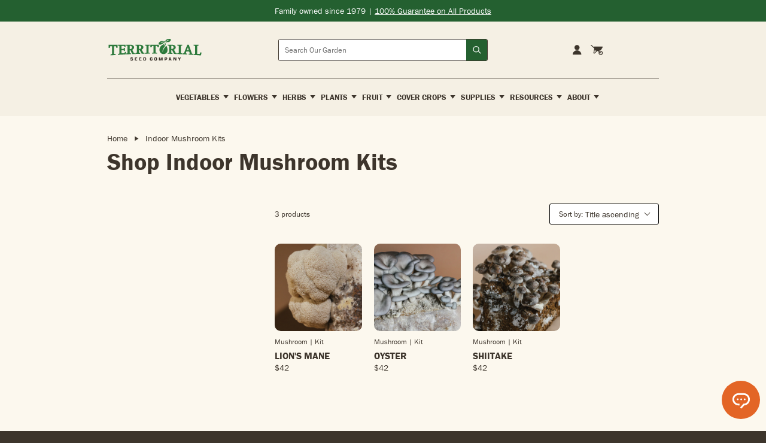

--- FILE ---
content_type: text/html; charset=utf-8
request_url: https://www.google.com/recaptcha/enterprise/anchor?ar=1&k=6LeXWD8qAAAAAOV126qD_BUPWxrCvwIqxrzjxS1q&co=aHR0cHM6Ly90ZXJyaXRvcmlhbHNlZWQuY29tOjQ0Mw..&hl=en&v=PoyoqOPhxBO7pBk68S4YbpHZ&size=normal&anchor-ms=20000&execute-ms=30000&cb=9k1uyfmd8dl5
body_size: 49408
content:
<!DOCTYPE HTML><html dir="ltr" lang="en"><head><meta http-equiv="Content-Type" content="text/html; charset=UTF-8">
<meta http-equiv="X-UA-Compatible" content="IE=edge">
<title>reCAPTCHA</title>
<style type="text/css">
/* cyrillic-ext */
@font-face {
  font-family: 'Roboto';
  font-style: normal;
  font-weight: 400;
  font-stretch: 100%;
  src: url(//fonts.gstatic.com/s/roboto/v48/KFO7CnqEu92Fr1ME7kSn66aGLdTylUAMa3GUBHMdazTgWw.woff2) format('woff2');
  unicode-range: U+0460-052F, U+1C80-1C8A, U+20B4, U+2DE0-2DFF, U+A640-A69F, U+FE2E-FE2F;
}
/* cyrillic */
@font-face {
  font-family: 'Roboto';
  font-style: normal;
  font-weight: 400;
  font-stretch: 100%;
  src: url(//fonts.gstatic.com/s/roboto/v48/KFO7CnqEu92Fr1ME7kSn66aGLdTylUAMa3iUBHMdazTgWw.woff2) format('woff2');
  unicode-range: U+0301, U+0400-045F, U+0490-0491, U+04B0-04B1, U+2116;
}
/* greek-ext */
@font-face {
  font-family: 'Roboto';
  font-style: normal;
  font-weight: 400;
  font-stretch: 100%;
  src: url(//fonts.gstatic.com/s/roboto/v48/KFO7CnqEu92Fr1ME7kSn66aGLdTylUAMa3CUBHMdazTgWw.woff2) format('woff2');
  unicode-range: U+1F00-1FFF;
}
/* greek */
@font-face {
  font-family: 'Roboto';
  font-style: normal;
  font-weight: 400;
  font-stretch: 100%;
  src: url(//fonts.gstatic.com/s/roboto/v48/KFO7CnqEu92Fr1ME7kSn66aGLdTylUAMa3-UBHMdazTgWw.woff2) format('woff2');
  unicode-range: U+0370-0377, U+037A-037F, U+0384-038A, U+038C, U+038E-03A1, U+03A3-03FF;
}
/* math */
@font-face {
  font-family: 'Roboto';
  font-style: normal;
  font-weight: 400;
  font-stretch: 100%;
  src: url(//fonts.gstatic.com/s/roboto/v48/KFO7CnqEu92Fr1ME7kSn66aGLdTylUAMawCUBHMdazTgWw.woff2) format('woff2');
  unicode-range: U+0302-0303, U+0305, U+0307-0308, U+0310, U+0312, U+0315, U+031A, U+0326-0327, U+032C, U+032F-0330, U+0332-0333, U+0338, U+033A, U+0346, U+034D, U+0391-03A1, U+03A3-03A9, U+03B1-03C9, U+03D1, U+03D5-03D6, U+03F0-03F1, U+03F4-03F5, U+2016-2017, U+2034-2038, U+203C, U+2040, U+2043, U+2047, U+2050, U+2057, U+205F, U+2070-2071, U+2074-208E, U+2090-209C, U+20D0-20DC, U+20E1, U+20E5-20EF, U+2100-2112, U+2114-2115, U+2117-2121, U+2123-214F, U+2190, U+2192, U+2194-21AE, U+21B0-21E5, U+21F1-21F2, U+21F4-2211, U+2213-2214, U+2216-22FF, U+2308-230B, U+2310, U+2319, U+231C-2321, U+2336-237A, U+237C, U+2395, U+239B-23B7, U+23D0, U+23DC-23E1, U+2474-2475, U+25AF, U+25B3, U+25B7, U+25BD, U+25C1, U+25CA, U+25CC, U+25FB, U+266D-266F, U+27C0-27FF, U+2900-2AFF, U+2B0E-2B11, U+2B30-2B4C, U+2BFE, U+3030, U+FF5B, U+FF5D, U+1D400-1D7FF, U+1EE00-1EEFF;
}
/* symbols */
@font-face {
  font-family: 'Roboto';
  font-style: normal;
  font-weight: 400;
  font-stretch: 100%;
  src: url(//fonts.gstatic.com/s/roboto/v48/KFO7CnqEu92Fr1ME7kSn66aGLdTylUAMaxKUBHMdazTgWw.woff2) format('woff2');
  unicode-range: U+0001-000C, U+000E-001F, U+007F-009F, U+20DD-20E0, U+20E2-20E4, U+2150-218F, U+2190, U+2192, U+2194-2199, U+21AF, U+21E6-21F0, U+21F3, U+2218-2219, U+2299, U+22C4-22C6, U+2300-243F, U+2440-244A, U+2460-24FF, U+25A0-27BF, U+2800-28FF, U+2921-2922, U+2981, U+29BF, U+29EB, U+2B00-2BFF, U+4DC0-4DFF, U+FFF9-FFFB, U+10140-1018E, U+10190-1019C, U+101A0, U+101D0-101FD, U+102E0-102FB, U+10E60-10E7E, U+1D2C0-1D2D3, U+1D2E0-1D37F, U+1F000-1F0FF, U+1F100-1F1AD, U+1F1E6-1F1FF, U+1F30D-1F30F, U+1F315, U+1F31C, U+1F31E, U+1F320-1F32C, U+1F336, U+1F378, U+1F37D, U+1F382, U+1F393-1F39F, U+1F3A7-1F3A8, U+1F3AC-1F3AF, U+1F3C2, U+1F3C4-1F3C6, U+1F3CA-1F3CE, U+1F3D4-1F3E0, U+1F3ED, U+1F3F1-1F3F3, U+1F3F5-1F3F7, U+1F408, U+1F415, U+1F41F, U+1F426, U+1F43F, U+1F441-1F442, U+1F444, U+1F446-1F449, U+1F44C-1F44E, U+1F453, U+1F46A, U+1F47D, U+1F4A3, U+1F4B0, U+1F4B3, U+1F4B9, U+1F4BB, U+1F4BF, U+1F4C8-1F4CB, U+1F4D6, U+1F4DA, U+1F4DF, U+1F4E3-1F4E6, U+1F4EA-1F4ED, U+1F4F7, U+1F4F9-1F4FB, U+1F4FD-1F4FE, U+1F503, U+1F507-1F50B, U+1F50D, U+1F512-1F513, U+1F53E-1F54A, U+1F54F-1F5FA, U+1F610, U+1F650-1F67F, U+1F687, U+1F68D, U+1F691, U+1F694, U+1F698, U+1F6AD, U+1F6B2, U+1F6B9-1F6BA, U+1F6BC, U+1F6C6-1F6CF, U+1F6D3-1F6D7, U+1F6E0-1F6EA, U+1F6F0-1F6F3, U+1F6F7-1F6FC, U+1F700-1F7FF, U+1F800-1F80B, U+1F810-1F847, U+1F850-1F859, U+1F860-1F887, U+1F890-1F8AD, U+1F8B0-1F8BB, U+1F8C0-1F8C1, U+1F900-1F90B, U+1F93B, U+1F946, U+1F984, U+1F996, U+1F9E9, U+1FA00-1FA6F, U+1FA70-1FA7C, U+1FA80-1FA89, U+1FA8F-1FAC6, U+1FACE-1FADC, U+1FADF-1FAE9, U+1FAF0-1FAF8, U+1FB00-1FBFF;
}
/* vietnamese */
@font-face {
  font-family: 'Roboto';
  font-style: normal;
  font-weight: 400;
  font-stretch: 100%;
  src: url(//fonts.gstatic.com/s/roboto/v48/KFO7CnqEu92Fr1ME7kSn66aGLdTylUAMa3OUBHMdazTgWw.woff2) format('woff2');
  unicode-range: U+0102-0103, U+0110-0111, U+0128-0129, U+0168-0169, U+01A0-01A1, U+01AF-01B0, U+0300-0301, U+0303-0304, U+0308-0309, U+0323, U+0329, U+1EA0-1EF9, U+20AB;
}
/* latin-ext */
@font-face {
  font-family: 'Roboto';
  font-style: normal;
  font-weight: 400;
  font-stretch: 100%;
  src: url(//fonts.gstatic.com/s/roboto/v48/KFO7CnqEu92Fr1ME7kSn66aGLdTylUAMa3KUBHMdazTgWw.woff2) format('woff2');
  unicode-range: U+0100-02BA, U+02BD-02C5, U+02C7-02CC, U+02CE-02D7, U+02DD-02FF, U+0304, U+0308, U+0329, U+1D00-1DBF, U+1E00-1E9F, U+1EF2-1EFF, U+2020, U+20A0-20AB, U+20AD-20C0, U+2113, U+2C60-2C7F, U+A720-A7FF;
}
/* latin */
@font-face {
  font-family: 'Roboto';
  font-style: normal;
  font-weight: 400;
  font-stretch: 100%;
  src: url(//fonts.gstatic.com/s/roboto/v48/KFO7CnqEu92Fr1ME7kSn66aGLdTylUAMa3yUBHMdazQ.woff2) format('woff2');
  unicode-range: U+0000-00FF, U+0131, U+0152-0153, U+02BB-02BC, U+02C6, U+02DA, U+02DC, U+0304, U+0308, U+0329, U+2000-206F, U+20AC, U+2122, U+2191, U+2193, U+2212, U+2215, U+FEFF, U+FFFD;
}
/* cyrillic-ext */
@font-face {
  font-family: 'Roboto';
  font-style: normal;
  font-weight: 500;
  font-stretch: 100%;
  src: url(//fonts.gstatic.com/s/roboto/v48/KFO7CnqEu92Fr1ME7kSn66aGLdTylUAMa3GUBHMdazTgWw.woff2) format('woff2');
  unicode-range: U+0460-052F, U+1C80-1C8A, U+20B4, U+2DE0-2DFF, U+A640-A69F, U+FE2E-FE2F;
}
/* cyrillic */
@font-face {
  font-family: 'Roboto';
  font-style: normal;
  font-weight: 500;
  font-stretch: 100%;
  src: url(//fonts.gstatic.com/s/roboto/v48/KFO7CnqEu92Fr1ME7kSn66aGLdTylUAMa3iUBHMdazTgWw.woff2) format('woff2');
  unicode-range: U+0301, U+0400-045F, U+0490-0491, U+04B0-04B1, U+2116;
}
/* greek-ext */
@font-face {
  font-family: 'Roboto';
  font-style: normal;
  font-weight: 500;
  font-stretch: 100%;
  src: url(//fonts.gstatic.com/s/roboto/v48/KFO7CnqEu92Fr1ME7kSn66aGLdTylUAMa3CUBHMdazTgWw.woff2) format('woff2');
  unicode-range: U+1F00-1FFF;
}
/* greek */
@font-face {
  font-family: 'Roboto';
  font-style: normal;
  font-weight: 500;
  font-stretch: 100%;
  src: url(//fonts.gstatic.com/s/roboto/v48/KFO7CnqEu92Fr1ME7kSn66aGLdTylUAMa3-UBHMdazTgWw.woff2) format('woff2');
  unicode-range: U+0370-0377, U+037A-037F, U+0384-038A, U+038C, U+038E-03A1, U+03A3-03FF;
}
/* math */
@font-face {
  font-family: 'Roboto';
  font-style: normal;
  font-weight: 500;
  font-stretch: 100%;
  src: url(//fonts.gstatic.com/s/roboto/v48/KFO7CnqEu92Fr1ME7kSn66aGLdTylUAMawCUBHMdazTgWw.woff2) format('woff2');
  unicode-range: U+0302-0303, U+0305, U+0307-0308, U+0310, U+0312, U+0315, U+031A, U+0326-0327, U+032C, U+032F-0330, U+0332-0333, U+0338, U+033A, U+0346, U+034D, U+0391-03A1, U+03A3-03A9, U+03B1-03C9, U+03D1, U+03D5-03D6, U+03F0-03F1, U+03F4-03F5, U+2016-2017, U+2034-2038, U+203C, U+2040, U+2043, U+2047, U+2050, U+2057, U+205F, U+2070-2071, U+2074-208E, U+2090-209C, U+20D0-20DC, U+20E1, U+20E5-20EF, U+2100-2112, U+2114-2115, U+2117-2121, U+2123-214F, U+2190, U+2192, U+2194-21AE, U+21B0-21E5, U+21F1-21F2, U+21F4-2211, U+2213-2214, U+2216-22FF, U+2308-230B, U+2310, U+2319, U+231C-2321, U+2336-237A, U+237C, U+2395, U+239B-23B7, U+23D0, U+23DC-23E1, U+2474-2475, U+25AF, U+25B3, U+25B7, U+25BD, U+25C1, U+25CA, U+25CC, U+25FB, U+266D-266F, U+27C0-27FF, U+2900-2AFF, U+2B0E-2B11, U+2B30-2B4C, U+2BFE, U+3030, U+FF5B, U+FF5D, U+1D400-1D7FF, U+1EE00-1EEFF;
}
/* symbols */
@font-face {
  font-family: 'Roboto';
  font-style: normal;
  font-weight: 500;
  font-stretch: 100%;
  src: url(//fonts.gstatic.com/s/roboto/v48/KFO7CnqEu92Fr1ME7kSn66aGLdTylUAMaxKUBHMdazTgWw.woff2) format('woff2');
  unicode-range: U+0001-000C, U+000E-001F, U+007F-009F, U+20DD-20E0, U+20E2-20E4, U+2150-218F, U+2190, U+2192, U+2194-2199, U+21AF, U+21E6-21F0, U+21F3, U+2218-2219, U+2299, U+22C4-22C6, U+2300-243F, U+2440-244A, U+2460-24FF, U+25A0-27BF, U+2800-28FF, U+2921-2922, U+2981, U+29BF, U+29EB, U+2B00-2BFF, U+4DC0-4DFF, U+FFF9-FFFB, U+10140-1018E, U+10190-1019C, U+101A0, U+101D0-101FD, U+102E0-102FB, U+10E60-10E7E, U+1D2C0-1D2D3, U+1D2E0-1D37F, U+1F000-1F0FF, U+1F100-1F1AD, U+1F1E6-1F1FF, U+1F30D-1F30F, U+1F315, U+1F31C, U+1F31E, U+1F320-1F32C, U+1F336, U+1F378, U+1F37D, U+1F382, U+1F393-1F39F, U+1F3A7-1F3A8, U+1F3AC-1F3AF, U+1F3C2, U+1F3C4-1F3C6, U+1F3CA-1F3CE, U+1F3D4-1F3E0, U+1F3ED, U+1F3F1-1F3F3, U+1F3F5-1F3F7, U+1F408, U+1F415, U+1F41F, U+1F426, U+1F43F, U+1F441-1F442, U+1F444, U+1F446-1F449, U+1F44C-1F44E, U+1F453, U+1F46A, U+1F47D, U+1F4A3, U+1F4B0, U+1F4B3, U+1F4B9, U+1F4BB, U+1F4BF, U+1F4C8-1F4CB, U+1F4D6, U+1F4DA, U+1F4DF, U+1F4E3-1F4E6, U+1F4EA-1F4ED, U+1F4F7, U+1F4F9-1F4FB, U+1F4FD-1F4FE, U+1F503, U+1F507-1F50B, U+1F50D, U+1F512-1F513, U+1F53E-1F54A, U+1F54F-1F5FA, U+1F610, U+1F650-1F67F, U+1F687, U+1F68D, U+1F691, U+1F694, U+1F698, U+1F6AD, U+1F6B2, U+1F6B9-1F6BA, U+1F6BC, U+1F6C6-1F6CF, U+1F6D3-1F6D7, U+1F6E0-1F6EA, U+1F6F0-1F6F3, U+1F6F7-1F6FC, U+1F700-1F7FF, U+1F800-1F80B, U+1F810-1F847, U+1F850-1F859, U+1F860-1F887, U+1F890-1F8AD, U+1F8B0-1F8BB, U+1F8C0-1F8C1, U+1F900-1F90B, U+1F93B, U+1F946, U+1F984, U+1F996, U+1F9E9, U+1FA00-1FA6F, U+1FA70-1FA7C, U+1FA80-1FA89, U+1FA8F-1FAC6, U+1FACE-1FADC, U+1FADF-1FAE9, U+1FAF0-1FAF8, U+1FB00-1FBFF;
}
/* vietnamese */
@font-face {
  font-family: 'Roboto';
  font-style: normal;
  font-weight: 500;
  font-stretch: 100%;
  src: url(//fonts.gstatic.com/s/roboto/v48/KFO7CnqEu92Fr1ME7kSn66aGLdTylUAMa3OUBHMdazTgWw.woff2) format('woff2');
  unicode-range: U+0102-0103, U+0110-0111, U+0128-0129, U+0168-0169, U+01A0-01A1, U+01AF-01B0, U+0300-0301, U+0303-0304, U+0308-0309, U+0323, U+0329, U+1EA0-1EF9, U+20AB;
}
/* latin-ext */
@font-face {
  font-family: 'Roboto';
  font-style: normal;
  font-weight: 500;
  font-stretch: 100%;
  src: url(//fonts.gstatic.com/s/roboto/v48/KFO7CnqEu92Fr1ME7kSn66aGLdTylUAMa3KUBHMdazTgWw.woff2) format('woff2');
  unicode-range: U+0100-02BA, U+02BD-02C5, U+02C7-02CC, U+02CE-02D7, U+02DD-02FF, U+0304, U+0308, U+0329, U+1D00-1DBF, U+1E00-1E9F, U+1EF2-1EFF, U+2020, U+20A0-20AB, U+20AD-20C0, U+2113, U+2C60-2C7F, U+A720-A7FF;
}
/* latin */
@font-face {
  font-family: 'Roboto';
  font-style: normal;
  font-weight: 500;
  font-stretch: 100%;
  src: url(//fonts.gstatic.com/s/roboto/v48/KFO7CnqEu92Fr1ME7kSn66aGLdTylUAMa3yUBHMdazQ.woff2) format('woff2');
  unicode-range: U+0000-00FF, U+0131, U+0152-0153, U+02BB-02BC, U+02C6, U+02DA, U+02DC, U+0304, U+0308, U+0329, U+2000-206F, U+20AC, U+2122, U+2191, U+2193, U+2212, U+2215, U+FEFF, U+FFFD;
}
/* cyrillic-ext */
@font-face {
  font-family: 'Roboto';
  font-style: normal;
  font-weight: 900;
  font-stretch: 100%;
  src: url(//fonts.gstatic.com/s/roboto/v48/KFO7CnqEu92Fr1ME7kSn66aGLdTylUAMa3GUBHMdazTgWw.woff2) format('woff2');
  unicode-range: U+0460-052F, U+1C80-1C8A, U+20B4, U+2DE0-2DFF, U+A640-A69F, U+FE2E-FE2F;
}
/* cyrillic */
@font-face {
  font-family: 'Roboto';
  font-style: normal;
  font-weight: 900;
  font-stretch: 100%;
  src: url(//fonts.gstatic.com/s/roboto/v48/KFO7CnqEu92Fr1ME7kSn66aGLdTylUAMa3iUBHMdazTgWw.woff2) format('woff2');
  unicode-range: U+0301, U+0400-045F, U+0490-0491, U+04B0-04B1, U+2116;
}
/* greek-ext */
@font-face {
  font-family: 'Roboto';
  font-style: normal;
  font-weight: 900;
  font-stretch: 100%;
  src: url(//fonts.gstatic.com/s/roboto/v48/KFO7CnqEu92Fr1ME7kSn66aGLdTylUAMa3CUBHMdazTgWw.woff2) format('woff2');
  unicode-range: U+1F00-1FFF;
}
/* greek */
@font-face {
  font-family: 'Roboto';
  font-style: normal;
  font-weight: 900;
  font-stretch: 100%;
  src: url(//fonts.gstatic.com/s/roboto/v48/KFO7CnqEu92Fr1ME7kSn66aGLdTylUAMa3-UBHMdazTgWw.woff2) format('woff2');
  unicode-range: U+0370-0377, U+037A-037F, U+0384-038A, U+038C, U+038E-03A1, U+03A3-03FF;
}
/* math */
@font-face {
  font-family: 'Roboto';
  font-style: normal;
  font-weight: 900;
  font-stretch: 100%;
  src: url(//fonts.gstatic.com/s/roboto/v48/KFO7CnqEu92Fr1ME7kSn66aGLdTylUAMawCUBHMdazTgWw.woff2) format('woff2');
  unicode-range: U+0302-0303, U+0305, U+0307-0308, U+0310, U+0312, U+0315, U+031A, U+0326-0327, U+032C, U+032F-0330, U+0332-0333, U+0338, U+033A, U+0346, U+034D, U+0391-03A1, U+03A3-03A9, U+03B1-03C9, U+03D1, U+03D5-03D6, U+03F0-03F1, U+03F4-03F5, U+2016-2017, U+2034-2038, U+203C, U+2040, U+2043, U+2047, U+2050, U+2057, U+205F, U+2070-2071, U+2074-208E, U+2090-209C, U+20D0-20DC, U+20E1, U+20E5-20EF, U+2100-2112, U+2114-2115, U+2117-2121, U+2123-214F, U+2190, U+2192, U+2194-21AE, U+21B0-21E5, U+21F1-21F2, U+21F4-2211, U+2213-2214, U+2216-22FF, U+2308-230B, U+2310, U+2319, U+231C-2321, U+2336-237A, U+237C, U+2395, U+239B-23B7, U+23D0, U+23DC-23E1, U+2474-2475, U+25AF, U+25B3, U+25B7, U+25BD, U+25C1, U+25CA, U+25CC, U+25FB, U+266D-266F, U+27C0-27FF, U+2900-2AFF, U+2B0E-2B11, U+2B30-2B4C, U+2BFE, U+3030, U+FF5B, U+FF5D, U+1D400-1D7FF, U+1EE00-1EEFF;
}
/* symbols */
@font-face {
  font-family: 'Roboto';
  font-style: normal;
  font-weight: 900;
  font-stretch: 100%;
  src: url(//fonts.gstatic.com/s/roboto/v48/KFO7CnqEu92Fr1ME7kSn66aGLdTylUAMaxKUBHMdazTgWw.woff2) format('woff2');
  unicode-range: U+0001-000C, U+000E-001F, U+007F-009F, U+20DD-20E0, U+20E2-20E4, U+2150-218F, U+2190, U+2192, U+2194-2199, U+21AF, U+21E6-21F0, U+21F3, U+2218-2219, U+2299, U+22C4-22C6, U+2300-243F, U+2440-244A, U+2460-24FF, U+25A0-27BF, U+2800-28FF, U+2921-2922, U+2981, U+29BF, U+29EB, U+2B00-2BFF, U+4DC0-4DFF, U+FFF9-FFFB, U+10140-1018E, U+10190-1019C, U+101A0, U+101D0-101FD, U+102E0-102FB, U+10E60-10E7E, U+1D2C0-1D2D3, U+1D2E0-1D37F, U+1F000-1F0FF, U+1F100-1F1AD, U+1F1E6-1F1FF, U+1F30D-1F30F, U+1F315, U+1F31C, U+1F31E, U+1F320-1F32C, U+1F336, U+1F378, U+1F37D, U+1F382, U+1F393-1F39F, U+1F3A7-1F3A8, U+1F3AC-1F3AF, U+1F3C2, U+1F3C4-1F3C6, U+1F3CA-1F3CE, U+1F3D4-1F3E0, U+1F3ED, U+1F3F1-1F3F3, U+1F3F5-1F3F7, U+1F408, U+1F415, U+1F41F, U+1F426, U+1F43F, U+1F441-1F442, U+1F444, U+1F446-1F449, U+1F44C-1F44E, U+1F453, U+1F46A, U+1F47D, U+1F4A3, U+1F4B0, U+1F4B3, U+1F4B9, U+1F4BB, U+1F4BF, U+1F4C8-1F4CB, U+1F4D6, U+1F4DA, U+1F4DF, U+1F4E3-1F4E6, U+1F4EA-1F4ED, U+1F4F7, U+1F4F9-1F4FB, U+1F4FD-1F4FE, U+1F503, U+1F507-1F50B, U+1F50D, U+1F512-1F513, U+1F53E-1F54A, U+1F54F-1F5FA, U+1F610, U+1F650-1F67F, U+1F687, U+1F68D, U+1F691, U+1F694, U+1F698, U+1F6AD, U+1F6B2, U+1F6B9-1F6BA, U+1F6BC, U+1F6C6-1F6CF, U+1F6D3-1F6D7, U+1F6E0-1F6EA, U+1F6F0-1F6F3, U+1F6F7-1F6FC, U+1F700-1F7FF, U+1F800-1F80B, U+1F810-1F847, U+1F850-1F859, U+1F860-1F887, U+1F890-1F8AD, U+1F8B0-1F8BB, U+1F8C0-1F8C1, U+1F900-1F90B, U+1F93B, U+1F946, U+1F984, U+1F996, U+1F9E9, U+1FA00-1FA6F, U+1FA70-1FA7C, U+1FA80-1FA89, U+1FA8F-1FAC6, U+1FACE-1FADC, U+1FADF-1FAE9, U+1FAF0-1FAF8, U+1FB00-1FBFF;
}
/* vietnamese */
@font-face {
  font-family: 'Roboto';
  font-style: normal;
  font-weight: 900;
  font-stretch: 100%;
  src: url(//fonts.gstatic.com/s/roboto/v48/KFO7CnqEu92Fr1ME7kSn66aGLdTylUAMa3OUBHMdazTgWw.woff2) format('woff2');
  unicode-range: U+0102-0103, U+0110-0111, U+0128-0129, U+0168-0169, U+01A0-01A1, U+01AF-01B0, U+0300-0301, U+0303-0304, U+0308-0309, U+0323, U+0329, U+1EA0-1EF9, U+20AB;
}
/* latin-ext */
@font-face {
  font-family: 'Roboto';
  font-style: normal;
  font-weight: 900;
  font-stretch: 100%;
  src: url(//fonts.gstatic.com/s/roboto/v48/KFO7CnqEu92Fr1ME7kSn66aGLdTylUAMa3KUBHMdazTgWw.woff2) format('woff2');
  unicode-range: U+0100-02BA, U+02BD-02C5, U+02C7-02CC, U+02CE-02D7, U+02DD-02FF, U+0304, U+0308, U+0329, U+1D00-1DBF, U+1E00-1E9F, U+1EF2-1EFF, U+2020, U+20A0-20AB, U+20AD-20C0, U+2113, U+2C60-2C7F, U+A720-A7FF;
}
/* latin */
@font-face {
  font-family: 'Roboto';
  font-style: normal;
  font-weight: 900;
  font-stretch: 100%;
  src: url(//fonts.gstatic.com/s/roboto/v48/KFO7CnqEu92Fr1ME7kSn66aGLdTylUAMa3yUBHMdazQ.woff2) format('woff2');
  unicode-range: U+0000-00FF, U+0131, U+0152-0153, U+02BB-02BC, U+02C6, U+02DA, U+02DC, U+0304, U+0308, U+0329, U+2000-206F, U+20AC, U+2122, U+2191, U+2193, U+2212, U+2215, U+FEFF, U+FFFD;
}

</style>
<link rel="stylesheet" type="text/css" href="https://www.gstatic.com/recaptcha/releases/PoyoqOPhxBO7pBk68S4YbpHZ/styles__ltr.css">
<script nonce="lEEaWIIRy0FqNicfOpfASA" type="text/javascript">window['__recaptcha_api'] = 'https://www.google.com/recaptcha/enterprise/';</script>
<script type="text/javascript" src="https://www.gstatic.com/recaptcha/releases/PoyoqOPhxBO7pBk68S4YbpHZ/recaptcha__en.js" nonce="lEEaWIIRy0FqNicfOpfASA">
      
    </script></head>
<body><div id="rc-anchor-alert" class="rc-anchor-alert"></div>
<input type="hidden" id="recaptcha-token" value="[base64]">
<script type="text/javascript" nonce="lEEaWIIRy0FqNicfOpfASA">
      recaptcha.anchor.Main.init("[\x22ainput\x22,[\x22bgdata\x22,\x22\x22,\[base64]/[base64]/MjU1Ong/[base64]/[base64]/[base64]/[base64]/[base64]/[base64]/[base64]/[base64]/[base64]/[base64]/[base64]/[base64]/[base64]/[base64]/[base64]\\u003d\x22,\[base64]\\u003d\x22,\x22w6M1VkzCucKawrTClcOkwqgZJsOww4DDqXkWwpXDpsOmwp3DikgaBMKMwooCAxVJBcOmw4HDjsKGwohqViJKw6EFw4XClivCnRFaVcOzw6PCtAjCjsKbRcOefcO9woJMwq5vJhUew5DCvWvCrMOQAMOFw7Vww6xZCcOCwp5UwqTDmgNMLhYpRHZIw75/YsK+w7VBw6nDrsORw6oJw5TDhHTClsKOwr3DsSTDmAkHw6skI1HDsUx/w5PDtkPCoBHCqMOPwojCrcKMAMK+wqJVwpYVXWV7cVlaw4FIw5nDilfDt8ObwpbCsMKdwqDDiMKVeUdCGwAaNUhGKX3DlMKowocRw41ZBMKna8Ouw6PCr8OwJsOXwq/CgXwOBcOIKFXCkVAtw7jDuwjCkE0tQsOTw6ESw7/[base64]/P8KXMBvCusKzH8KSwo3DpsOKw4gIw5LDtsOowrpCKx4hwr3DucOTXXzDhsOiXcOjwrI6QMOlcU1Jbz7DhcKrW8K9woPCgMOaW3HCkSnDrF3CtzJNQcOQB8O/wqjDn8O7wqJ6wrpMW0x+OMOjwpMBGcOGRRPCi8KdcFLDmBQjRGhUO0zCsMKowoo/BSrCh8KSc2PDgB/CkMK/[base64]/[base64]/Cq8KwPGgLwoTCucKGw7XDjkbCv8OBCMOOdz8JDjdiW8O4wqvDhHlCTRPDtMOOwpbDk8Kwe8KJw7dOczHCkMOcfyEhwo3DqsOQw61Ow5U4w6vCh8O/e3EwV8OgMMOWw7nDo8O/[base64]/J8KmwqMMO8OMw5jCs8OuEgYlV8K+wp/CpVBbw53ChiHClx8jw6BLKCB0w6XDjnAFUFvCsWNtw6bDtjHCkXxQw7RSScKKw57DoSbCkMKIw44Hw6/Cj1QTw5MUScOII8KBeMKmBUPCk14BOVgGQsOTDhJuw63Cu03DgsOqw5DCusOECzECwoh1w4sDJXo1w5LCnRTDs8Kxbw3CnirDlUPCucKdGAggFWo9wrDCnMO0EcKkwp7ClcKZIMKqesOCWjjCssKJEEHCpsOSFSFhwrc3aCg6wpdDwo4IAMKtwpk3wpPDhcOFwrwkPE/DuwlMSnvCowrCucKCw5zDh8KRHcOKw67Ctk9Bw5MQXMKSw6crW17CuMKGBsKFwrciwph7WmtlAMO5w57DoMKHaMK3LMOqw4LCtgERw6zCvcKfDcKSNUrDjGwPwq3DgMK5wrbDtcKdw4ZmKsOVw5kZIsKYOEY0wo3DhAcIanIONh/[base64]/DizPDtcOmNTFjLcOhw6lVwp3Ck8OFwrsOwpNDw40CZsOhwpnDpMKmL1bCtsKxwq0Jw4zDvyAmw5/DtcKCDnERZgnCjxNDRMObfV/DkMKlworCpQXCicO8w4/CkcKbwrwcQsKbQcKgLcO/wrvDpEhgwrJIwoXCgkMFPsKvRcKwLRjCkFU9OMKzwpnDqsOeOBYsCGjCgUPCqljChn80KcO6Y8O6RjbCp3TDvAHDgnHDj8OsZsOwwrTCocObwppsGB7DvcOHAsOfw5HCocK9GsKJVyZ7TWLDkcOPPcOfBGosw5I5w5/DlSlww6XDlMKpwr8cw44zSXYcXTFowrsyw4vDq15oH8Krw7nDvicRKVnDhihSU8KXR8O4LAvDj8OIw4Mab8K4CBdxw5c+w6nDpcOcIAPDoWTCnsOSMUQmw4bCo8K5w5bCn8O+wrPCkUUcwr7DmALDsMOGR2F7HHoCwqrDisO6wpbCnsKfw4tpXAFlXE4zwpnDkW3DkE/[base64]/DjsKDw4MZDsKMXsOuZxDDjMKACsKAwrxZam8BGMKJw6pIwqBfW8K3BsKdw4fCoyXCpMOwDcOZTlHDgsOne8KQOcOAw4F+wqvClsOQexUhK8OuMhglw69Lw4kFRRkQVMO/Th4ydcKMOSjDklvCpcKSw5xjw53Cn8Kpw53CucO4Vi8jwo5gZsKzDBPCgMKewqRaYR16wqnCnCDDhgQhA8Ojw6p9wo1KYMKhZsOYwr3DuVJnKDwNDE7CnQPCri3CocKewo7Dh8KbRsOsEQgXwovDrAMEPsKSwrbCkWtxLRjCtlVew7pVVsK0BhLDhMO3FcKcTBh8Yys/OcOWUyzCncOww58BEUYUwrXCiGUdwrDDisOHbjpJTUdpwpB1wpbCtcKew6vDlSrCqMOJFMOuw4jDiT/DkS3Dnz1lM8OGDzTCmsKVK8Oew5VMw77CpWTDicO+wpg7w59uwrDCqVpWc8K7En0swo5qw7o/w7rCvhIJMMKGw6pBw67DvMOHw6DDih56HyjDosOQwq5/[base64]/[base64]/[base64]/CvgUWLSLDjWtIexQBBMKbVMKfw703w4QhwoTDr0RZw6wIwpLDrDDCj8KqwqLDj8OxBMOEw4x2wog/OXJNQsOMw6waw6TDv8O1wq7Ckl7DnMOSPBciRMK4EjxGBxUgX0LDuxsPwqbCtVIEX8KsKcOJwp7Co1fClzEIwo0lEsO2UiQowpNDE0XCisO3w45xwp94ekHDhU8Ga8KSw5NJKsOiHBbCnMKnwpvDqgrDkcOkwqhUwr1MfcOhL8K8w4zDrMK/RhTCjMOLw5PCuMKRL2LCuAnDsQ0Cw6Mdw7XDnsKmYWvDvxvCjMOBcwDCrcOVwrt5L8OQw5Ugw6FfGxQpcMKQMkbCv8Oxw7lcwo3CpsKLw7IPAxrDhGLCvApAw5cSwoYlHFgLw55aeR/DkyMow7nDpMKxeRUSwqBvw4w0wrzDiQfCihrCg8Ocw6/DtsO4MilmZMKowp/DqQPDlwNJL8OyDcOPw5ZXNsOhwrLDjMO8wrjDscKyTR1+NBbCjwDDr8KKw6fDklYzw77CkcOQX27CpMKUUcOmFsKOwr3DhyHDqy9/byvCjW00wrnCpABZZcKgL8KuR1LDr2PDkX0HScO/QMO5wp7ChkADw5rCqMKCw4taCifDjUxAEybDlj42wqLDomLCpk7Dri9IwqQHwqnCsE17EmUIf8KMLE4sNMOtwoYgw6Qdw4k2w4ceQxTDgUJ9K8OZL8Kcw6PCscKXw7/CnUt4d8Oyw74yWsO7VV9kWwsjwpsZw4l2wpfDp8KHAMO0w6HDp8O9Ric3JXnDpsOxwrIJw7l6wqbDhQjCm8Ofwql6w6bCtzfCpsKfHxwtDEXDqcOTQRMPw7/[base64]/DtAIfwogcB8Kww7zCgsODw51nwo98wowOBxrDr2HCgi8Hw4rDj8OhT8OmKx03w418wpfChcOrwrbCnMKiwr/CrcKWw58pw4F4JnYMwpgxNMORw4DDlx1sERMIbcO5wrbDhcObPGHDqU/Dji9nPMKhw7zDkcKMw4rCihxqwobCqsKfbcKmwq1EAB3Cg8K7dwsFwq7DikjDnGFywpVcWlEYVzrDkG/CisKzNibDkcKOwq8jYcOfw73DlMO/[base64]/wrXDqsOYwqbDtcOdDcKGfMKBw7zCl8K7wpzCtcKxEMOYwr07wrdpXMO9w6rCqMK2w6nCrcKPw5TCmVVow5bCnU9WBArCjzfCviEVwrzCrcOdGsOIwp/DqsK1wolLT2TDkEHClcKew7DDvhlPw6MFUsOswqTCpcOuw7DDkcK5HcOzW8Onw4LDrcK3w7zDgTjDtlkuworDhC3Dl2MYw4LCkBIDwo/[base64]/wpzDuB4/MwPDlzM0w6oswpIJOVUEG8KUQ8KuwpRbw7kvw4pCecKiwp5Yw7BkbcK+DcKgwrQow7PCh8O2JSgWAy3CvsOzwqXDlMOGw5vDg8K5wp5KOmjDjsOjf8O1w4PCnwNkJcKrw6ZeA1rDq8OkwpPDn3nDp8KQBXbDiyrCjDdvBsOCW17CtsO/wqwswqTDrx8fL2gUI8OdwqUgVsKqwqk+VWTCusKsW0vDiMOCwpZMw6rDnMOvw5ZQZzQGw6rCoBN9w651fwk/w4TCqcKvw4LCtsKPwog7w4HDhiAOw6HDjcKuTsK2w5okTcKYGCHCkyPCtsK6w5/DunBmZMO3w7wHEnFgb2PChcOnEEbDs8KWwqpWw6s+dHnDrhlHwrzDs8K2wrbCscK/w4V4VGAOdk0jWy7CucOqaWNww4rClRjCh2EywrsQwqBnwobDv8O1wr8mw7TCmcK1wobDizjDshDDqBtkwq9tHWzCp8OAw5DCjsKMw4jCmMOkRcKgc8Otw7bCvlvCjcKnwpNSw7rClXlOw7/DpcK8BBoDwqPCpx/DkAHCgMOkwoXCikguwoxVwpPCqsORHcK0Z8KLcnBjAwIaVMKwwpwCw7gnYExwaMOhNUciCDPDjTN1fMOSCj19H8KkKF3Cp1zCvCIlw5Zpw7jCt8ODw44awozDhx9JMFlXw4zDpcOKw5fDu1vDo3/Cj8Oewq1Lw4zCoi5zwq7CmQfDlsKEw5LDlEMewoMKw71hw63DvV/[base64]/[base64]/CgMO/HMOTB8OGRyRVF8KwTzpLMzrCkXpxw7JwJxhyJcKOw4DDjVnDu0HDisONXcOKIsOKwpPCvcKvwpnCoyoSw5xsw6o3bnQIwrTDhcK+N24VbsOKwoh3QMK0wpHCiS/Dm8OsM8KBbcKgcsK4UMKjw7BiwpBqw409w44Hwo0VU3vDqVbCiGxrw4Ihw4wgKSPCv8KwwrvCosK4O2fDvxvDucK1wqnDqxVLw7TDp8OgNsKXZMKAwrPDqk5pwofCuxDDrcOCwoHCo8KVC8KlJBgBw4fCllEJwoIxwo0YMXBka2fDgsOJwodPcRp+w43ChwnDnB/DtTYzbXh+M1MqwpZawpTCssOWwojDjMK+W8OnwoQCwpklw6IvwovDp8Kaw4/DuMK/bcKPGiNmDG5LecOiw6t5w4sywrUswoDCpx8eP0VEdcOYGcKFSwnCmcO1UnkrwovCvsKUw7DCnDTDilnCqcOswpXCssOFw7cqwo/Dt8Oaw5HCrC80LcKMworDrsKjw5AETcO0w7vCvcO2wpMvLMO+BgTCi3E/[base64]/DsMK/wqUhw4NuCMKhJUfDm8Ofd8OVw7HDrTfCu8OQwpM9GsOxOinChMK/fX5yKcKxwrjCpRnDkMO6I04/wpHDkmjCqsOlwrnDpsO7eQ/Do8K1wprCmF/Dp0Ugw6LDmcKRwogEw5Aswp7CqMKAwqjDk1zCh8OPwofDjS9iw7JRwqJ3w6XDp8OcZcK1w6J3KcOSf8OpWkrCrsOPwqEnw57DlmHCuBRhUBbDi0YSwrbDt04wSx/CoiLCm8KWRcK5wr0/Tj/DocKGGmkHw67CjcOTwoHCksOndcOEwpAfBkXCj8KOXiY4w6fCoXHCisK9w5DDg0nDoVTCt8KQYnZ1ccK3w6sTCUTDhsK7wrMhOm3CscKrS8K4AA5vPcKxahkPFMKkWMKIZA0+bcKIwr/DtMKhDsO7WywFwqXCgQAvwofCrALDuMODwoIQUQDDvcO2fsOcHMOGV8KPHHBPw4kGw7rCtCfDgMO0HmzCiMOwwoHDncK8DcKuFGgcKMKWw6TDlg4nB2AowpzDusOOOsOOLnFhHsOuwqTDt8KJwpVkw7/DrcKdDwfDmVpeUTFnVMOLw69/[base64]/w7k4VcOHT8Ohc8KUw6Z8GMKvUMKyw6bDk8OmS8Kfw4nCugg5XAzChFTDnzPCoMKawpFUwpY0wrktCsKRwoprw4JBNXbCk8K6wpPChMOnwpXDu8KcwqnDmi7DkcO2w5Baw4glw5PDsmfChQzCpCsmUMO+w6pJw6DDnxbDuU7CqT4oMhvDu2zDllAIw7s/XXPClsO0w77Dk8OnwqdHXsOhN8OIG8OTe8KfwoMiw4IVLMObwoArwp/DtFo4PMONUMOEAsKwNDHChcKeFSPCksKHwoHCn1rCi1UATcOpwrLCuXgHfyx6w7vDqMKJwr97w7tHwrjDgzU2w7/CkMOTwrgMMk/DpMKWO2UqGybDjcK/[base64]/Dn8Kjw5hlw4kRdMOow7k3w6DCjsKmOFvDssOoScKBEcKbw7PDucODwpLCg33DjRcWSzvDlTp2K3rCuMOYw7otwpTDmcKdwpPDghQQw6gVEHDCvjM/wrfDhjjDrFhjw6fDinXDkFrCncKfw55YMMOUHcOGw5/DpMKXLlUcw6TCrMOCODNLVMO7c07DiwIVwqjDvE9cZMOmwpZcCxfDkHpwwo/Ds8OkwpUbwrRLw7PDpsOQwr0XLEPCgEE9wqpwwoPCssOVdMOqw73DiMOvVE5hw4x7EcO/MUnDji4tLGPCj8KfCUXDl8KPwqHDiBsBw6HCuMO/[base64]/PMKZWkbCrT/CiQsbwoN2wp3Dg27CqS3CqMKZCMKuaRXDgMKke8OQFsKPPgrDjsKpwr7DnVhXG8O4EMKhw6XDkTzDl8OMwpXCpcKxfcKLw5vCkMOXw6nDjTYJJ8Kla8O/WgcLWsOTTDvCjgXDisKKZMKIRMKpwrjCtsKjfwjCnMKFwpjCrRN8w6nCi3I5bsOkYS8ZwojDjQXDucOxw7zCpMOlwrQ1K8OCw6PDvcKmDsOgwoA4wpzDn8KtwoPCncO0Axsnwqd1fG/Du3/[base64]/[base64]/DucOfck5VCsOGw4DDhU0Ow6nCrsOIeMOnw7xsS8K0bU3DvsK0w6DCu3rDhSArw4IQeXwNwr/CrV45wpsVw6bDucKDw4/DksKhCUQCwqdXwpJmB8K/SkfCqwnCqD0dwqzDo8OdF8O3X0tIw6lpwqDCvlE5Mh0eASZKwrLCrcKlC8OwwqzCuMKsIFwnB2FlCiDDowHDnMKef3PDkcK6M8KoasOPw78ow4IEwpLCjE9ZGMOkwo50TsOgw6/DgMOwCMOCAjPCqsKMdFXCosO4R8OPw4TDkRvCtcOlw7TClVzDhgvDuGXDhxZzwrwJw5k4V8O4wrk2QAV/wqLDqnbDrMOFOMOuHXLDkcO7w7fCuWwmwqcwJsOow7M1w4RYIMKzecOrwpRUKzcHPMKBw5pLV8K+w4HCpMOFFcKEGsOXwpbCpW8wHAIjw61Kf37DsR3DulN0wpPDgnhXPMO/w7vDk8Kzwr4nw57Cm21iDcKDc8KAwqMOw5DDt8OBwqzCk8Olw6TCjcKdR0fCsFNbT8KZK1BZScO2GcK+w6LDpsOxd03CkFrDnQ7CskxNwq1jw6cTZ8Oqw6fDrWoVYQFGw7kiYwNFw4rDm1l5w5t+w518wrdrD8OiWncZwrnDgmvCpMOkwp/ChcOawrVPDTbCjmU6w7PClcOSwpVrwqojwo7DmkvDqkXCj8OQH8KkwpA1RBZoVcOMScK1ZAtHfyBYWMOqMsOQVMKDw5NzUR0uwqXCtsOvTcKJQsO5wpjClMOgw4LCghPCjFRaL8KnRcKLBcKlVsKDCcKdw7phwpd/wq7DscOiTw1KWMKHw5rCrXHDoHlaOMK/QR4CCn7DhmEDBhjDvwjDmcOjw5rComdkwpLChUMCQlJabcO8wptqw6Jbw6UBE0zCrFQPwrtda23CihTDlDnDiMO7w5DCmTEzGcOkwozCl8KLWA9MShhew5YMQcOVw5/DnU1tw5AnbTw8w4B/w4zCqwQEcxdWw6BMdMO+JsK+woXDj8K9w7dhwqfCtjbDucOmwrs9OMKtwoIsw7waFn9Tw5kuV8KsPjTDqsOiIsO2QMKrBcO4CMOvbjLCs8OlUMO6w7I+ITMuwozCvmfDkD/DncOsFjvDnU0Ewo18Z8Kcwr40w59GTsOtH8OjCw4zaRQOw6AUw4HDmjDDkUU/w4PCsMONVS0TesObwprCoHUjw7wZUcOSw7HCvsKVwpDCk1rCljlnWVwue8KfDMKxJMOlKsKTwoFxwqALw7gUW8O5w6FpesOsWmV1XcOfw41twqvChxJtVTESwpJ0wpXCrGlnw5vDl8KHQyUTXMKrMU3DtU/Cr8KLW8OOA0fDsivCpsOJUMKvwodjwp3CrMKmHFfDtcOWWG5JwoljQnzDkQ3DmS7DtEXCqHVJw60+w7d6w5dnw5Qcw7XDh8OQHMKVeMKGw5bCh8OKwoB9SMKQTljClsKMw7HCqMKIwocUZWvCgX3ClMOKHBgsw5/DrsKzFyXCslPDojVWw7nCiMOvYw1vSk8Wwpkiw7/CoSsiw6McVMOqwopowpVIwpTCvAAQw45YwoHDvBlFMMKrBMOPPWPClj9/dMK8wqA9wr7DmQd3wq4Jw6UUe8Oqw4d0w5jCoMKnw7gXGULCnlfCsMOqTEvCr8KgG1LClsKJwqUDeXYePAESw7IrYMKUMkxwKX4yFMOSF8K1w4VPdwbCnUgUw7d+wrAEw4bCn0/CicOkXHhgBcKiHlBTPm3DhH5FEMK/wrUDWMK0VWnCh28jMgTDjsO7w4vCnsKkw4DDj3HDu8KvAF/CtcOfw7nDo8K4w7RrNkc9w4BJeMKfwrknw4cbKsK8dQDCvMK3w7rDoMKUwrjDjjVUw7gOB8OSw4vCuCPDkMOnMMObwpxIw60nwp4AwpwEHgzDnUkLw6Qcb8OVw6JDPcKpe8OoMDMbw6jDtwjChH7CgUzDsm3CiW/Cg1UuVyDCuVvDqBMbQMOtwrQ8wol5wrYwwotMw5lsZsO9IS/Dk010BsK8w6I0XypEw6h7McK0woRrw5HDqMO5wodAUMKWwr06SMKbw7rDsMKqw5DChAxdwpDClD4dP8KnIcOyQcKow4EfwpAhw7oib3/CucKLPmvCoMO1Hgh6wpvCkRQkJTLCvMOewrkYwp4iTBN1Q8Oiwo7DulnDtsOMMcKFdMKIJcOCP2vCgMO+wqjDknMdwrHDucOYwonCuilVwpTCmsKCwoNPw5dFw5PDlm8hCHDCv8OwQMObw4xcwoXDpA7DqH8Tw79UwoTCqmDDsRQZMsOqO17Di8K2JzPDoRoSfsKFwo/[base64]/e8O3w6h3a8OpEFxFwo0pR8OAw51Qw4MUw7rCp18zw5HDpcKmw53Ck8OXdUkEFcKyDhPCrjDDnBdjw6fCtcKXw7nCuSbDhsKBDzvDqMK7wqXCjMOUZiXCin/[base64]/DicOEahbCmMO7w7gMLcKww6vCtcKhLDp4TVLDgS4Gw4lFfMKgNsOFw701wpwLwr/[base64]/Ck8KkVhpHKhjCocKxwoN5wpfCsV8ow68hbcKTwoDDm8KuOMKVwrDDjMKHw6cUw45oFEF6wpM5IQjClXzCgcOiGn3ColHDsTNIP8K3woDDnXs3wqnCtsKwZXdKw7fDiMOiQcKKIQnDmBrCnj4UwodJRCDDnMOYw6gKIQzDkTTCo8OoG17CsMKnAEMtB8OuHENVwr/CgMKHY30wwoV3SgxJw4I0BVHDr8KjwoxRPcO7w77DksO/BgLDk8Okw7HCtUjDgsKiw5Yowo4tI3PCssKyL8Oefg3CgMKLNibCv8Kgwr9dDEVpw4wESEJ3d8K5wqpZwrTDrsOLw5lnDmHCq09dwqtawpBVw7xDwrpPw4/[base64]/DnsOqw7TCmG/[base64]/DicKFZzJAwqZNw4BbwqfDrcOweEIRfcK8w6PCtCTDmBjDisK9wqLCmxdMaHlxwqdywpDDomXDunDDsigRwp3DuHnCsX7Dmg/DucK6w6Udw41mCkDDhMKhwqEjw4gETcKvwrnDu8KxwpTCnAsCwrrDisKgP8OFwrnDusOyw41rw5rCscKzw6AjwovCtMOAw751w5zCkm8Vw7TCj8KBw7BiwoYLw6ofJsOXYDfClCnCsMO1w5kbwqXDkcObbkTCgsKcwr/CqV1FGsOdw49CwpvCrsKqWcKrHG/CkyLDvyLDuzB4AsKGYVfCk8KRw5Qzwrk6P8OAwozCn2zCr8O5ABvColgNC8K/UMKjO2TDnQDCsn3DtUJvZ8OLwrnDoyBsGWNWUjNgXEt3w4t6XwvDnEnDlcKsw5DChTMSRwHDhhkDfWzChcOkwrU+VsKMf0I4woRPSCt3w6/[base64]/Dg8KZwrHCrD5of8OcwoPDj8KOwp0UNmPCtMOhwqUMTMKsw7rDmsOHwrrCsMO0w7TDpE/DoMKDwoY6w4glw5BHPcOTeMOVwpZAKMOEw5PCo8OwwrQmdx1oShDDmRbCmEfDtGHCqHkyVcKiTsOYHMKkQyYIw500FWDChy/DhsONKsKiw7bCq1ZLwrZQLsO/BcKBwr5zbMKNfcKfCClNw7RrInpaWMO+w6PDrSzCtT93w7zDscKIR8O/wofDnhHCkcOpJ8OZFjpkDcKJUSRzwqI2wph7w4hpw5oxw7ZiX8OQwrwVw7fDmcOWwpwmwpDDum8meMK+f8OJIcKRw4bDrUgsV8KEPMKCXCzCs1vDqlvDulxqNVPCtjcuw6zDlkTCj1McWMKJw53DsMOLw5jCvRJ/GcOGOR4gw4Raw53DlAvCjMKOw5Vrw5zDi8Ote8O8EMO8acK6ScKywp8peMOfOnQkdMK0w4LCjMOYwpvCi8Kww5PDmcOeNGFMMU/CrcObSWtvWjE5Rxlgw5jCssKnNCbCkMOlGUfCm2VKwr9aw5fDr8K/[base64]/DrcOjw4V1aTrCj8OTPsKCwoDCtcKSwqfDmh3CrcKmRRTCqQ7Ctn7DpRVMBMKXworCjwDCt1cZYTzDoBIWw4nDoMKPMlgkw68NwpI1wp3DqsOWw7NZwoRxw7DDqsKlO8KvbMKjZ8OvwrHCp8O3wpMEd8OITFguw4/Ch8KQS2AjW2ZdOnpHw5HDl0gmIl0fa2PDhRPDkQzCsSshwofDiw4jw6fCpCTCm8OQw5obWgEiQsKtJkHDssKtwoYoYlLCpWsNwpjDi8K/fsO4OzbChgAcw6Q7woshKMO4HMOUw6vDj8OmwphlPXpbc37DrRvDpnjDrMOkw4Y8XcKgwprDgVY0PSXDj07Dn8K7w6HDkxoiw4bCtsO3P8OYLWUmw4vCjn8KwrttS8OjwoPCr3XDucKTwpxaQsObw4/CgSfCmSzDnsKVCCplwpUINWhAa8KQwqgZEiPCnMOKwr04w4/Du8O1Hzk4wptAwq/DuMKUVSxUccKIOBJVwqgJwrvDrFI5PcKIw4s+GEJ/LHZEDWUTw5o/[base64]/CnndSwp7DncO/w57DqDYLworDtMOWw63Cqy0KI8KiwqVSw4dNEsOHKx7CjMKoYsK9FwHDj8KtwrVVw5IqBcOaw7DCsTtxw6nDhcOOPwfCkBQiwpR1w4/DuMOXw7IvwpnDgQVTwphnwpw/NizCtcOoDsOyFsObGcKhZ8KcDmJ0ai9Rb0zDucK+w6rCviAIwrpHw5DCpcOmSsK9w43Cg3AawrNcXWTDiwHDggQrw54PARrDswY6wq55w5JyGsKmTyNQw403dsO+Fn48w6pEw6rClUEYw7oPwqFIw43Cnm5WHU1PEcK2F8KGNcOrIDYvUcK6wrTCicO/[base64]/fUjCgRpVwrAXdy3Do8KPUMOPw4vClmgXwonCtMKRcATDslJJw5xCHMKbUMOJXgtJI8K6w4HDnsOdMBt9YhA5wrrChyTCtkzDkcODRxIfJ8KiHsOawpBoaMOMw4PCpAzDvFDCjBbCqURYw59EUlNUw4jCqcKqUjDDisOCw4/[base64]/[base64]/DtcK1XizCrBfCjsKWwrBOPhRiGyzChcOfPcOlS8KQXcOtw4o9woTCscO2EsOmw4N1DsOpR1LDmBgawpLCmcOYwpo+w6bCjcO7wokjQsOdRcOUKMKSTcOCP3LDgDJPw5FWwoTDtX1awq/[base64]/[base64]/Cm3jDsFfDnU7CvMKNVTRHN8O+RMOpw4pjw7vChWrCpMONw7fCusO9w7giW3BqX8OKaCPCtMODDRwnw7cxwrPDscOUw6PCuMKDwofDpzd9w7fCgcK8wo8AwoLDgxtGwovDpcKlw5ZjwpQMUMK2HsOGw6nDj0N4RS14wo3DmsOhwpnCqHbDl1bDvw/CtXXCmg/Cn1cfwp0gWDrCoMKVw4LCjMO8wpVJNwjCvsKAw7nDukF2BMKCw5zCvz1FwqJ3Hw4NwoA9BGPDp3sLw5gnAHRjwq3CtVoPwrZlV8KXdRvDhVPCnMOdwrvDsMKgbsKVwrsZwrzCm8K7wqh+J8Ocwr/[base64]/MF18w5gcwrTDksKbcsKPwrxIw7LDvcKHwpzDkkAGBsKgwrDDnELDiMOYw5U/wo59wojCucOKw7HCtRRlw6tHwrl5w5zCvj7Dj3sAaGZaMcKrwqYWBcOCw7/DnG/DjcO8w69TOcOWClHDpsKNXQw6ClxxwrlAw4ZLaXPCvsOuUBLCqcOfAFp7wrFTW8KTw7zDkx3DmmXCmy7CsMKAwovCmcK9bcK/T2PCrihNw5lGMMO8w6UTwrIMBsOnGB/DssKZW8KHw7rDgcKrXF5FNcK8wq3DoFBzwofCj3fCh8OtH8ODFBXDtyrDuznCjMOPKGDDowgewqZGLB1/JMOcw5ZEAsKrw77CpV3Ctn7DssOvw5zDjjE3w7vDowU9GcOCwqnDjhXCsCB9w6DCtEIhwo/DgMKAW8OgR8KHw7jCvXxXdxLDplhDwpRKZQ/CsUoXwqHCqsK/YGkVwrpFwpJWwrUPw6gSKMOLVsOtwqx6wq8mR3fDk3V5fsO6w67CgW1ZwrICw7rCj8OaKMKNKsOZWWgJwpw8wq7Cg8OnfsKbLHBZJMKKOh/DrwnDmV/[base64]/AGXDgi8+IsKzwqbCkz/[base64]/w4nDvMOOUhPDomEQw7zCgcKcw6XCkcOmbngVJQIoXMKpwoVRAcO3EUB3w5Afw6TCsm/CgcOywqZZdkAZw51Nw5obwrLDkB7Ch8KnwrsEwq0Hw4bDu1RdJE7DkwLCuUplZC4Gb8O1woVtYMKJwqHCscK1S8Kkwp/CqsKpMh9fQQzDg8OzwrILIz/CokMQBX9bHMOQUX7Cs8Kawqk8Xh8YT1TDu8O+FsK8EMOQwq3DqcKmXWjChH/CgUYVw7fDosOkUV/CvQAib0TDpwggwrQvHcObWQnDlw/[base64]/wqnDrVLChsK+dC9bRTbClMKfUMOJwocVbcKiwoXCnyzCncKCXMOaAh3CkSwAwrjDpyrDiBxzdsKywqLCri/CnsO/[base64]/DoVMnG8O5w7MwZMKWLRTCtAbDqBVlw6xUfg/DqMO1wqlkw7vClmHCi0JhBBhWNMOheTcBw45HbcOWw5VEwp9IEj82w4Qow6rCmsOcd8O9w4DCvzfDohkmWH3Ct8Ktbht4w4/CrxvDksKOwrwhTjDCgsOcL2TCrcOVMnMGd8OnLMOlwrEXGGHDjMKjw47DsSzDscKoP8KoSsO8Z8OYZwEbJMKxwrLDmQQhwqE8JFLCrkjCtXTDu8O/AzBBw4XDj8OBw63DvMOiwpxlwqk5w4Vcw7w0wqhFw5rDtcKLwrJ9wqZCMHDCv8Kjw6IQwo8WwqZdI8OpSMKPw4jCsMKWw7VlB3/[base64]/[base64]/w45oLndLMcKSSDhtw4dUwrsmR2DDgcOzHMKnwpd9w7dDwrI6w5Vqwokpw7DCpG7CkWAQT8OlLSIcesOhOsOmDS/CjxUrL3F5JgY5L8KUwpNMw7tZwobDgMOdLcKiO8Ouw73DmsOfdlvCk8Ocw4vDrF0vwohPwrzCvcKyHsOzK8OaEFV9wq9mfcOfPEkCwrzDvRTDqGBLwrR9PB/[base64]/CjDbCkFPDshUtw7fCpCTDs8OpwovDoFjDvcKrwoIFw79Tw6xdw5oOa3jCgRnCoiQNw73Cj31FQcOzw6Ybwr5XVcKDw7LDjcKTJsK0wrbDuiDClzvCngjDg8K8Nj16wqlrZSIAwqfDmVkcGB3CsMKFDcK6Gk/DvsOqbMOyTcOlcFvDvgjCk8O9fAs3YMOVZsKMwrbDrjzDmGgawq/Du8Oic8OXw7/CqnXDssOpw4TDgMKfccOwworDszR1w7c8NcKFwpTDnmF8PmjDqBgQw7fCiMKlIcOtw4LDtcONDcKUw6csYcOnccOnOcKlTjEbwpsjwplYwqZqwoTDsE5Ew6lnY2DDmGocwoDDmMOqJgwEPSF2WmPDhcO+wqvDtB13w6k2PBVzF19Zwq8/e2AsM2FQCXfCoDVZw7vDjy3CpcKIw5DCr3o0KH1lwr7DvEHDucOsw7h6wqFaw6fCjcOXwoY5Xl/Cu8Klwqp4wqplwqnDrsKrwp/DqjJQaSZ8wrZ9HnYzeCDDvcKtw65XbU5UXRQSwpnCvBPDsEDDnm3CvinDtcOqWW8EwpbDhg9iwqLCjcKCXGjDtcOzKsOswr9XSsOvw7NXDUPDtkrDnyHDkx9yw655w6V8AsOyw6tPw41sCh0FwrTCkivCnwYfw4Q6Yj/CvcOMdTA8w64JWcOTEcO5wo/[base64]/DhcKKw6/DmyjDrx07IhopO8Oiw7lzfsOBw7XCsMKqXMK8K8O3wqQDwpHDr1nDtsKvXCpiDgDDi8OwOsOsw7bCoMOTUBfDqivCpH4xw5/Dl8OqwoECw7nCuSPDrVrDkVJ3b1FBBsKIeMKCe8K2w6M2wpcrEBbDik0+w4xbKVPCvcOowoZ3McKLwo0lPnVYw4UIw6sWXsKxZSjDrDIBNsKWXAg2asK5wq8rw5vDm8O/CAXDsznDtUPCksO2OwnCpMOxw7bDv2PCmcOMwp3Dtg1rw4LCm8O+LBhjwqdow5scJTPDoV0REcOQwr1+wr/DmQhNwqNhY8OFVsKMwpDCt8KzwobCpl0GwqR1wp/CrsOrw4HCrkrDl8K7S8K7w7rDvB8IIBA6KhrDlMKjwr07wp1Swqs6b8KLIsKlw5XDrRfCulwqw49VCj/DqMKKwrZKcUpoKMKqwpULf8OKTk4/w60cwphMJCPCisO/wpDCnMOMDCgew5bDnsKGwrXDgQLDjWnDoXnCmsOpw5NWw4QVw7TCuzTCizA7wp0CRArDrsKYEx/DuMKrHDvCk8ORUMK4eRDDqMKiw53CiUolD8Ojw47Chy80w5ofwoDDsRB/w6IOVwVYScO/wqtxw7UWw5M/IHdQw40wwrcGaF0xIcOIwrTDn3xqw5pFEzgQazHDhMKiw7JaScO2BcORLcOyC8K/[base64]/fSTCkMOww7hCw7ZHwq4qwrdOPjDCslTDqMKGV8KCL8KdUR4Ww4TCk10rwp7ConzCmMKeVsOEZVrChcO9wobCjcK/w4hLwpfCh8OPwrHCrEFYwrZuEiXDpsK/w7HCnMKuXRgeAgkmwpUBSMKBwqtvIcO1wpbCq8O4wprDpMKAw5tFw5rDpMO+wrVnwoMDw5LCjQ9VTMKiYEpPwrXDocORw6xgw4VEw5nDoD8WHMKSGMOFERwMEmxeAShiZArCrDzDgAnCocOVwogswpzDs8O0X2k/ViVZw4tSIcOgwp7Dm8O6wqVHI8KKw7VyY8OKwoEiUcONIy7CpsKNdhjCnsOwK00GTMOCw6ZEbwdlASLCiMOMbh8OChrCukwQw7PCpxNIwoPCjkHDowACwpjClMKkSUbCkcOMNcOZw4xMN8K9w6Vww5kcwr/DncO2w5cbfhnCgcOzUVtGwpHCuDQ3ZsOzOFjCnXFlP1fDvsKrNkHDrcKbwp1JwonDvsOYCMOseyTDlcOQCVpIFVY0TsOMNF0Iw5FwH8Olw73CiU57Em/[base64]/DiMKywobDscKbwrzDvX1ABMKmwo3CtnNpw7HDoMOKUsOBw6bCgsOEZFthw63CojEnwrfCiMKNWnY3UcO7Uw/[base64]/[base64]/[base64]/[base64]/CrMKyFzXCizIjA8KoJsOgDBlhw48uEMO3CMOJScORw79ewqJ8eMOXw6I/CDArwpdvRsKGwpZow58ww7jCq1s1M8OOwqhdw4oRwrHDt8OHwojCiMOnTcKSXAZiw6NIS8ODwo/[base64]/ClAxuVMObRh1Mw6/Dr1zCvsOTw5Mcw6XDu8OoPhxXZMOHw57DmsKdIsKGw7dlw7x0w5JpJsK1w4rCmMOhwpHCmsOhwqY2B8OfGk7Cowd0wpIpw6J5JcKBJSZ7QDPCs8KVUQdsB0dYwogDwo7ChCXChUpGwoYnP8O/ZcOzwpFtasOYHksywqnCocKNU8OVwqHDrmN5EcKiw6nCm8O8eAjDu8OScMO1w6XDtcKUOsKHXMOYw5/[base64]/CsHjDlMKfw6xEEGXDqmrCrMKZwpIYwoPDknTDqCEFwqbCoyHCncO/Ll8lOGjCnCPDqsOnwrrCrMKTN0jCr1DDvsOqFsOrw4/Co0NUw4cDZcOVfxYvQsK7w419w7PDh0sBcMKLIEkLwoHDq8O/wpzDj8KUw4TCuMK2w7t1IcKwwoxgwrfClcKHAloAw5PDhcOZwo/[base64]/CqsKtV8KMwofCm8OsH8OZw5LCmsOtw5nDuhDDvjVmwq5BdMKlwoXDg8KEYsKjw4zDhMO8P0Nkw6DDssOzCsKXcMKGwpAzVsKjOMK/w41aTcK8BwN9wqfDl8OOFjMvPsOywoTCp0oUcm/Cn8O7G8KRZ2ERBmPDg8O5WiRIOx46NMOmA3/DisO8D8KGHMOFw6PCtsO6T2TCtxRBw7LCisOfwrfCisOAYzjCqlbDncO5w4E9YhnDl8OpwqvChsOCX8K1w5ojSGHCoGRWLhbDgMKcLBLDu3rDmQVYwr1SWzzCsHkow5/DkRohwq/[base64]/wp/CjMKmVw/DrAfCicK8AMKQwoDCvWRew5LCncO+w75LAcOUBk3CusOnZ11Pwp3CnDZeGsOBwodiPcKRwqdqw4ocw4gyw60USsOxwrjCm8KdwpHChMO5GELDqTjDgEzCmRNqwq/CoXUBZMKKw753YsK+PiInByV6C8OkwqvDocK5w7/[base64]/DpGMDwr/Crw\\u003d\\u003d\x22],null,[\x22conf\x22,null,\x226LeXWD8qAAAAAOV126qD_BUPWxrCvwIqxrzjxS1q\x22,0,null,null,null,1,[21,125,63,73,95,87,41,43,42,83,102,105,109,121],[1017145,101],0,null,null,null,null,0,null,0,1,700,1,null,0,\[base64]/76lBhnEnQkZnOKMAhnM8xEZ\x22,0,0,null,null,1,null,0,0,null,null,null,0],\x22https://territorialseed.com:443\x22,null,[1,1,1],null,null,null,0,3600,[\x22https://www.google.com/intl/en/policies/privacy/\x22,\x22https://www.google.com/intl/en/policies/terms/\x22],\x22mVrZNXledpWrmtg5BGZDkU2XrUu9uLqUZFTK021qOWo\\u003d\x22,0,0,null,1,1769137757407,0,0,[209,248],null,[43,173,71,177],\x22RC-wxgRdb9dSPE9VA\x22,null,null,null,null,null,\x220dAFcWeA46fw9MRoNJNAw152IMmwntpw1Ji3GmhAALRW5Po9WirBDp7AIUpF01rTA16-R-g5H2G_FNaR4irtfdPTtmFxMD_s_jrg\x22,1769220557303]");
    </script></body></html>

--- FILE ---
content_type: image/svg+xml
request_url: https://territorialseed.com/cdn/shop/files/biennial.svg?height=30&v=1765306443
body_size: -346
content:
<svg viewBox="0 0 100 100" xmlns="http://www.w3.org/2000/svg" data-name="Layer 1" id="Layer_1">
  <defs>
    <style>
      .cls-1 {
        fill: #246030;
      }
    </style>
  </defs>
  <path d="M62.04,47.24c.22,0,.4.12.57.23,6.65,4.26,11.18,9.15,11.8,17.45.92,12.27-5.51,21.21-17.58,23.61-6.81,1.35-15.69,1.28-22.65.91-1.07-.06-4.86.13-5.54-.57-.23-.24-.47-2.33-.51-2.84-.36-5.5.09-11.1-.29-16.59-.31-4.5-1.12-9.03-1.45-13.54-.77-10.5-.78-21.1-.88-31.57-.03-3.56.02-7.12.03-10.68,1.1-.32,2.2-1.15,3.26-1.47,6.61-1.97,14.11-2.1,20.94-1.61,5.52.4,12.96,3.14,16.74,7.27,5.28,5.77,6.02,13.24,2.86,20.33-1.67,3.75-4.47,6.22-7.3,9.07ZM39.05,23.09l1.52,19.36c.14.21.49.14.72.12,3.47-.28,9.85-2.49,12.09-5.24,1.52-1.86,2.85-5.16,2.17-7.53-.33-1.15-1.47-3.41-2.47-4.08-1.92-1.28-5.19-2.26-7.46-2.72-2.24-.46-4.31-.07-6.55.08ZM46.3,55.73c-1.08.05-2.46.11-3.52.27-.24.04-1.03.13-1.07.34.13,1.2.32,2.44.4,3.65.26,4.08.37,8.14.44,12.22,0,.48-.21,2.53-.09,2.71.19.27,1.61.1,2.04.14,3.27.31,9.1.89,11.79-1.31,3.65-2.99,4.13-12.72.51-15.79-.26-.22-2.38-1.3-2.77-1.45-2.15-.82-5.45-.86-7.74-.76Z" class="cls-1"></path>
</svg>

--- FILE ---
content_type: application/javascript
request_url: https://js.g003.enterprise.ipost.com/static/pref/img/client/t/territorialseedcompany/WEH/iPost-Web-Tracking-5qj4sjkm5rr4t5k66r7ad9h6orrbc3k6eqf8ob0-V2.js
body_size: 3598
content:
(function (j, f) {
  var b = 'https://g003.enterprise.ipost.com/weh/handler/event_data/save/',
    k = "iqs",
    t = function () {
      this.pageUrl = j.location.href;
    },
    g = function (d, l, m) {
      this.name = d || null;
      this.value = l || null;
      this.days = m || null;
    },
    e = function () {
      this.blobKey = null;
      this.blobValue = null;
      this.blobExist = false;
      this.href = j.location.href;
      this.search = j.location.search;
      this.iPostBlobKey = k;
      this.isLoadedFromIframe = false;
    },
    c = function () {
      var d = new t(),
        cTracking = d.getConversionTrackingSetting(),
        fTracking = d.getFunnelTrackingSetting(),
        pTracking = d.getPageTrackingSetting(),
        lTracking = d.getLinkClickSetting();
      this.iPTD = (
        cTracking.hasOwnProperty("isConversionTrackingOn") ||
        (fTracking && fTracking.length > 0) ||
        pTracking.hasOwnProperty("isPageTrackingOn")
      ) ? { websiteId: d.getWebsiteId() } : null;
      this.trackingStatus = {};

      if (cTracking.hasOwnProperty("isConversionTrackingOn")) {
        this.trackingStatus.isConversionTrackingOn = true;
        this.iPTD.conversion = {
          EventType: "Conversion",
          ConversionPage: cTracking.pageName,
          ConversionType: cTracking.conversionType
        };
        switch (this.iPTD.conversion.ConversionType.toLowerCase()) {
          case "custom":
            this.iPTD.conversion.EventTitle = cTracking.eventTitle();
            this.iPTD.conversion.ConversionDate = cTracking.conversionDate();
            this.iPTD.conversion.Details = cTracking.details();
            break;
          case "order":
            this.iPTD.conversion.OrderID = cTracking.orderId();
            this.iPTD.conversion.OrderSubTotal = cTracking.orderSubTotal();
            this.iPTD.conversion.OrderTax = cTracking.orderTax();
            this.iPTD.conversion.OrderShipping = cTracking.orderShipping();
            this.iPTD.conversion.OrderGrandTotal = cTracking.orderGrandTotal();
            this.iPTD.conversion.CouponUsed = cTracking.couponUsed();
            this.iPTD.conversion.OnSale = cTracking.onSale();
            this.iPTD.conversion.OrderDomain = cTracking.orderDomain();
            this.iPTD.conversion.OrderDate = cTracking.orderDate();
            this.iPTD.conversion.OrderSource = cTracking.orderSource();
            this.iPTD.conversion.OrderStoreId = cTracking.orderStoreId();
            this.iPTD.conversion.Items = cTracking.items();
            break;
          default:
        }
      }
      if (fTracking && fTracking.length > 0) {
        this.trackingStatus.isFunnelTrackingOn = true;
        this.iPTD.funnel = [];
        for (i = 0; i < fTracking.length; i++) {
          if (fTracking[i].funnelEntry === 'start') {
            this.iPTD.funnel.push({
              FunnelId: fTracking[i].funnelId,
              EventType: "Funnel",
              FunnelName: fTracking[i].funnelName(),
              Status: "Started",
              Details: fTracking[i].details(),
              Items: fTracking[i].items(),
              HTMLContent: fTracking[i].htmlContent(),
              AbandonedURL: fTracking[i].abandonedURL()
            });
          } else {
            this.iPTD.funnel.push({
              FunnelId: fTracking[i].funnelId,
              EventType: "Funnel",
              Status: "Completed"
            });
          }
        }
      }
      if (pTracking.hasOwnProperty("isPageTrackingOn")) {
        this.trackingStatus.isPageTrackingOn = true;
        this.iPTD.pages = {
          PageTrackingType: "Page Visit",
          EventType: "Pages",
          PageName: pTracking.pageName ? pTracking.pageName : d.getPageName(),
          PageTitle: d.getPageTitle(),
          BasePageURL: d.getBaseURL(),
          Parameter: d.getParameter(),
          PageCategory: pTracking.pageCategory ? pTracking.pageCategory() : '',
          PageType: pTracking.pageType ? pTracking.pageType() : ''
        };
        this.linkClickTrackingData = function (type) {
          var data = {
            EventType: "Pages",
            PageName: pTracking.pageName ? pTracking.pageName : d.getPageName(),
            PageTitle: d.getPageTitle(),
            BasePageURL: d.getBaseURL(),
            Parameter: d.getParameter()
          };

          if (type === 'linkclick') {
            data.PageTrackingType = "Link Click";
            data.Links = lTracking.links ? lTracking.links() : '';
          }

          if (type === 'customevent') {
            data.PageTrackingType = "Custom Event";
          }

          return data;
        };
      }
    },
    a = function (d) {
      this.endPointWEH = (d) ? b + d : null;
    },
    i = function () {
      this.iPostBlobKey = k;
      this.iPostBlobExist = false;
      this.href = j.location.href;
      this.search = j.location.search;
      this.domain = f.domain;
      this.navigator = j.navigator;
      this.iPostEventHandler = new a();
      this.cookie = new g();
      this.request = {};
      this.response = {};
    };
  t.prototype.getWebsiteId = function () {
     return 14;
  };
  t.prototype.getConversionTrackingSetting = function () {
    var conversion = {};
    conversion.isConversionTrackingOn = false;
conversion.conversionType = '';


    return conversion;
  };
  t.prototype.getFunnelTrackingSetting = function () {
    var funnels = [];
    //##REPLACE-WITH-FUNNEL-TRACKING-SETTINGS##//

    return funnels;
  };
  t.prototype.getPageTrackingSetting = function () {
    var page = {};
    //##REPLACE-WITH-PAGE-TRACKING-SETTINGS##//

    return page;
  };
  t.prototype.getLinkClickSetting = function () {
    var page = {};
    //##REPLACE-WITH-PAGE-TRACKING-CLICK-EVENT-SETTINGS##//

    return page;
  };
  t.prototype.getPageTitle = function () {
    return f.title;
  };
  t.prototype.getPageName = function () {
    return j.location.pathname.substring(1);
  };
  t.prototype.getBaseURL = function () {
    return j.location.origin;
  };
  t.prototype.getParameter = function () {
    var d = j.location.search.split("?")[1];
    if (!d) {
      if (j.location.search.search("=") !== false) {
        d = this.search
      }
    }
    return d ? d : '';
  };
  g.prototype.set = function (d, l, m) {
    this.name = d;
    this.value = l;
    this.days = m || 3650;
  };
  g.prototype.setCookie = function (iframe) {
    if (this.days) {
      var l = new Date();
      l.setTime(l.getTime() + (this.days * 24 * 60 * 60 * 1000));
      var d = "; expires=" + l.toGMTString() + ";";
    } else {
      var d = ";";
    }
    if (iframe) {
      var i = "SameSite=None; Secure ;";
    } else {
      var i = "";
    }
    f.cookie = this.name + "=" + this.value + d + " " + i + " path=/";
  };
  g.prototype.getCookie = function (d) {
    var d = d || this.name,
      n = d + "=",
      m = f.cookie.split(";");
    for (var l = 0; l < m.length; l++) {
      var o = m[l];
      while (o.charAt(0) == " ") {
        o = o.substring(1, o.length);
      }
      if (o.indexOf(n) == 0) {
        return o.substring(n.length, o.length);
      }
    }
    return null;
  };
  e.prototype.getQueryString = function () {
    var d = this.search.split("?")[1];
    if (!d) {
      if (this.search.search("=") !== false) {
        d = this.search;
      }
    }
    return d;
  };
  e.prototype.isBlobExist = function () {
    var p = this.getQueryString();
    if (p) {
      var n = p.split("&");
      for (var d = 0; d < n.length; d++) {
        var o = n[d].split("="),
          l = o[0],
          m = o[1] || "";
        if (l === this.iPostBlobKey) {
          this.blobKey = l;
          this.blobValue = m;
          this.blobExist = true;
        }

        if (l === 'iframe' && m === 'true') {
          this.isLoadedFromIframe = true;
        }
      }
    }
    return this.blobExist;
  };
  e.prototype.isCrossDomainTrackingEnabled = function () {
     return false;
  };
  e.prototype.getWebsiteURL = function () {
     return 'https://territorialseed.com';
  };
  e.prototype.getCrossDomainURL = function (baseURL, key, value) {
    var separator = baseURL.indexOf('?') !== -1 ? "&" : "?";
    return baseURL + separator + key + "=" + value + "&iframe=true";
  };
  a.prototype.set = function (d) {
    this.endPointWEH = d ? b + d : b;
  };
  a.prototype.send = function (l, req, res) {
    var d;
    d = new XMLHttpRequest();
    if (!d) {
      res.error = "Error: Cannot create an XMLHTTP instance" + this.endPointWEH;
      res.status = "error";
      res.responseText = "";
      return false;
    }
    d.open("POST", this.endPointWEH);
    d.setRequestHeader("Content-type", "text/plain");
    req.data = l;
    d.send(JSON.stringify({
      data: l
    }));
    d.onreadystatechange = function () {
      if (d.readyState === XMLHttpRequest.DONE) {
        if (d.status === 200) {
          res.error = "";
          res.status = "success";
          res.responseText = d.responseText;
        } else {
          res.error = "Error: Not able to save tracking data via WEH!";
          res.status = "error";
          res.responseText = "";
        }
      }
    }
  };
  c.prototype.get = function () {
    return this.iPTD;
  };
  c.prototype.getPageCustomEventData = function () {
    return this.linkClickTrackingData ? this.linkClickTrackingData('customevent') : null;
  };
  c.prototype.checkTrackingStatus = function () {
    return this.trackingStatus;
  };
  c.prototype.set = function (d, l) {
    if (this.iPTD) {
      this.iPTD[d] = l;
    }
  };
  i.prototype.start = function () {
    this.bindClickEvents();
    var d = new e();
    if (d.isBlobExist()) {
      this.cookie.set(d.blobKey, d.blobValue);
      this.cookie.setCookie(d.isLoadedFromIframe);
    }
    var l = this.cookie.getCookie(k);

    // set the iframe if cross-domain is enabled for the website
    if (d.isCrossDomainTrackingEnabled() && l !== null) {
      var urlFromConfig = d.getWebsiteURL();
      var urlFromAddress = j.location.href;
      var domainFromConfig = urlFromConfig.replace('http://', '').replace('https://', '').split(/[/?#]/)[0];
      var domainFromAddress = urlFromAddress.replace('http://', '').replace('https://', '').split(/[/?#]/)[0];
      var isSameWebsite = domainFromConfig === domainFromAddress;

      if (!isSameWebsite) {
        var iframe = f.createElement('iframe');
        iframe.setAttribute("src", d.getCrossDomainURL(urlFromConfig, k, l));
        iframe.style.width = "0px";
        iframe.style.height = "0px";
        iframe.style.display = "none";
        f.body.appendChild(iframe);
      }
    }

    var m = new c();
    m.set(k, l);
    this.iPostEventHandler.set(l);
    if (m.get()) {
      this.iPostEventHandler.send(m.get(), this.request, this.response);
    }
  };
  i.prototype.send = function (d) {
    if (!(d.hasOwnProperty('conversion')) && !(d.hasOwnProperty('pages'))) {
      console.error('Please pass the data obj in { conversion: dataObj } or { pages: dataObj } format');
      return false;
    }

    var tObj = new c();
    var trackingStatus = tObj.checkTrackingStatus();

    if (d.hasOwnProperty('conversion') && !(trackingStatus.hasOwnProperty('isConversionTrackingOn'))) {
      return false;
    }

    if (d.hasOwnProperty('pages') && !(trackingStatus.hasOwnProperty('isPageTrackingOn'))) {
      return false;
    }

    if (d.hasOwnProperty('conversion') && !(d.conversion.ConversionType || d.conversion.ConversionType === 'order' || d.conversion.ConversionType === 'custom')) {
      console.error('Please pass a ConversionType parameter in { conversion: dataObj }');
      return false;
    }

    if (d.hasOwnProperty('pages')) {
      var pageTrackingData = tObj.getPageCustomEventData();
      var response = { pages: { CustomPageData: d.pages } };
      if (pageTrackingData === null) {
        return false;
      }

      for (var key in pageTrackingData) {
        response.pages[key] = pageTrackingData[key];
      }

      d = response;
    }

    var w = new t(),
      cookie = this.cookie.getCookie(k);
    if (cookie) {
      d.websiteId = w.getWebsiteId();
      d[k] = cookie;
      this.iPostEventHandler.send(d, this.request, this.response);
    }
  };
  i.prototype.bindClickEvents = function () {
    var instance = this;
    var m = new c();

    if (m.linkClickTrackingData) {
      var linkClickConfig = m.linkClickTrackingData('linkclick');
      var linkObj = linkClickConfig.Links;
      var linkLength = linkObj.length;

      var addEvent = function (currentEl, linkCategory, linkType) {
        var data = linkClickConfig;
        data.LinkCategory = linkCategory;
        data.LinkType = linkType;
        delete data.Links;

        currentEl.addEventListener("click", function (e) {
          const d = { pages: data };
          var w = new t(),
            cookie = instance.cookie.getCookie(k);
          if (cookie) {
            d.websiteId = w.getWebsiteId();
            d[k] = cookie;
            instance.iPostEventHandler.send(d, instance.request, instance.response);
          }
        });
      };
    };

    if (linkLength > 0) {
      for (var count = 0; count < linkLength; count++) {
        var link = linkObj[count];
        if (link.type === 'ID') {
          try {
            var el = f.getElementById(link.value);
            if (typeof el === 'object' && el !== null) {
              addEvent(el, link.linkCategory, link.linkType);
            }
          } catch (error) {
            console.error(error);
          }

        }
        if (link.type === 'Class') {
          try {
            var el = f.getElementsByClassName(link.value);
            if (typeof el === 'object' && el !== null) {
              for (var i = 0; i < el.length; i++) {
                addEvent(el[i], link.linkCategory, link.linkType);
              }
            }
          } catch (error) {
            console.error(error);
          }
        }
        if (link.type === 'Query Selector') {
          try {
            var el = eval(link.value);
            if (typeof el === 'object' && el !== null) {
              if (el.length && el.length > 0) {
                for (var i = 0; i < el.length; i++) {
                  addEvent(el[i], link.linkCategory, link.linkType);
                }
              }
            }
          } catch (error) {
            console.error(error);
          }
        }
      }
    }
  };
  (function () {
    j.iPostAnalytic = new i();
    j.iPostAnalytic.start();
  })()
}(window, document));


--- FILE ---
content_type: image/svg+xml
request_url: https://territorialseed.com/cdn/shop/t/165/assets/icon-tri-right.svg
body_size: -547
content:
<svg width="8" height="11" viewBox="0 0 8 11" fill="none" xmlns="http://www.w3.org/2000/svg">
<path d="M7.5 5.50003L-4.16407e-07 10.2632L0 0.73689L7.5 5.50003Z" fill="#3D352C"/>
</svg>


--- FILE ---
content_type: image/svg+xml
request_url: https://territorialseed.com/cdn/shop/files/dual-season.svg?height=30&v=1765306443
body_size: 85
content:
<svg viewBox="0 0 100 100" xmlns="http://www.w3.org/2000/svg" data-name="Layer 1" id="Layer_1">
  <defs>
    <style>
      .cls-1 {
        fill: #246030;
      }
    </style>
  </defs>
  <path d="M96.07,47.69c-1.82-1.53-4.98-1.17-7.25-1.12-.91.06-2.35.06-2.48-.91-.07-1.6,1.08-2.74,1.52-4.29.72-1.91.66-4.3-1.32-4.88-4.61-.63-6.08,5.33-7.92,8.23-1.67,2.72-5.62,2.07-8.45,2.33-1.89.04-3.54.17-4.63-1.28-1.21-2.52-3.61-5.02-3.73-7.87.1-2.72,2.12-4.89,3.3-7.22.86-1.65,1.65-3.64,3.49-4.08,3.66-1.04,9.92,1.5,12.15-2.39.88-1.97-.61-3.97-2.72-4.12-1.94-.23-6.05.25-5.04-2.89.82-2.42,3.06-4.81,2.45-7.38-.98-3.15-4.86-2.7-6.41-.1-1.35,1.15-3.31,6.31-5.23,3.67-1.42-1.84-2.52-5.08-5.03-5.2-2.81-.04-4.16,3.45-3.08,5.71.96,2.22,2.49,4.48,3.66,6.48,1.33,1.83.76,3.89-.26,5.7-1.45,2.61-2.22,6.04-4.71,7.88-1.98.92-4.24-.56-6.35-.14-8.81.64-15.25,9.29-14.58,17.85.64,8.31,7.85,13.8,15.58,14.73,2.46.64,5.55-1.34,7.42.97,1.46,2.31,2.94,5.13,4.22,7.62.9,1.9-.04,3.8-1,5.78-.84,1.98-2.3,3.9-2.26,6.11,0,1.73,1.79,3.11,3.38,2.09,1.07-.62,1.87-1.83,2.55-2.89.98-1.62,1.8-2.52,2.76-1.19,1.78,2.38,2.61,5.79,5.56,6.85,1.25.37,2.65-.31,3.1-1.54.88-2.3-.86-4.7-1.79-6.71-.61-1.2-1.31-2.68-.69-3.43,1.99-1.67,5.75-.24,7.83-2.11,1.62-1.24.84-3.54-.9-4.18-4.58-1.77-11.86,1.82-14.11-4.17-4.22-6.85-3.64-6.66.05-13.3.97-2.45,3.03-2.91,5.46-2.93,1.61-.1,3.39-.18,5.02.09,4.74,1.04,5.64,6.89,9.71,8.98,1.63.75,4-.18,4.01-2.09.07-1.76-1.24-3.43-2.02-4.95-1.14-2.02,1.09-2.24,2.64-2.27,2.58-.23,6.27-.39,6.81-2.71.25-.87.03-1.88-.59-2.54l-.13-.14Z" class="cls-1"></path>
  <path d="M24.27,11.61c2.13,6.49,3.78,12.75,4.94,19.37.3,1.41.27,3.48,1.5,4.35.67.28,1.26-.16,1.72-.65,3.46-3.99,8.83-6.58,14.07-7.18,3.01-1.27-2.22-4.08-3.11-5.31-5.27-4.93-10.37-9.85-15.9-14.47-3.3-2.7-3.92.89-3.26,3.65l.05.24Z" class="cls-1"></path>
  <path d="M47.54,73.17c-3.99-.92-8.39-2.46-11.37-5.17-1.32-.91-2.81-2.13-4.21-3.02-.87-.45-1.05.16-1.18,1.01-.84,6.8-2.71,13.33-3.5,20.25-.18,1.83-2.24,6.07-.01,6.99.88.09,1.18-.27,1.84-.7,3.86-2.98,7.04-6.63,10.79-9.75,2.92-2.59,4.86-4.8,7.64-7.11.87-.71,1.96-1.91.18-2.43l-.19-.06Z" class="cls-1"></path>
  <path d="M27.91,58.64c.39-.85-.21-2.01-.44-2.96-.89-2.69-1.52-5.2-1.14-8.11.18-1.71.77-3.4,1.27-5.18.21-.64.44-1.57-.17-1.94-2.86-.71-6.28,1.42-9.19,1.91-4.94.85-9.5,2.64-14.14,4.41-1.86.98-.81,2.46.8,2.97,2.14.89,4.55,1.87,6.49,2.73,4.12,2.1,8.49,3.62,12.72,5.4,1.11.4,2.71,1.49,3.73.86l.07-.1Z" class="cls-1"></path>
</svg>

--- FILE ---
content_type: image/svg+xml
request_url: https://territorialseed.com/cdn/shop/t/165/assets/icon-cart.svg?v=27295230180572000861768926323
body_size: -368
content:
<svg width="21" height="18" viewBox="0 0 21 18" fill="none" xmlns="http://www.w3.org/2000/svg">
<path d="M0.325018 1.95968C-0.0800389 1.36488 0.592715 0.662656 1.18196 1.04022L5.53535 4.82548C5.63759 4.8335 5.57515 4.80864 5.56501 4.75494C5.47135 4.26034 5.5572 3.93408 6.08167 3.82345L19.5851 3.82185C20.0558 3.84429 20.3313 4.3429 20.1174 4.77257C18.8991 6.43113 18.0297 9.18069 16.244 10.2533C15.3426 10.7952 14.3545 10.937 13.3204 10.8785L14.4318 11.7595C14.8322 11.499 15.1724 11.2248 15.6321 11.0677C18.8382 9.9751 21.5082 13.7131 19.5188 16.5027C17.5013 19.3324 13.0871 17.6635 13.3212 14.1451C13.354 13.6569 13.528 13.2257 13.6662 12.768L11.5004 11.0845L11.3505 11.1583L6.62253 15.3195C5.67974 15.9263 4.50359 15.1488 4.6589 14.0241C5.1061 11.6513 5.6493 9.29693 6.05514 6.91691L0.325018 1.95968ZM7.3866 10.0176C7.21724 9.84604 7.09705 9.58952 6.95344 9.42038C6.91754 9.37789 6.91442 9.32338 6.86135 9.39392L5.90607 14.2445L9.72953 10.8777C9.5469 10.8641 9.3432 10.8962 9.1637 10.8777C8.56821 10.816 7.81195 10.4505 7.3866 10.0176ZM18.0547 16.2021C19.2823 15.2714 19.2168 13.3355 17.9212 12.505C17.2703 12.0874 16.251 12.0232 15.6087 12.4882C15.4924 12.5724 15.4714 12.5748 15.5697 12.6758C15.9826 13.0974 16.6787 13.4646 17.1228 13.8862C17.7362 14.4674 17.1275 15.3067 16.4532 14.9748C15.9724 14.7383 15.3395 14.0193 14.8376 13.7083C14.7892 13.6778 14.7518 13.6321 14.6862 13.6441C14.0088 15.7187 16.2971 17.5352 18.0547 16.2029V16.2021Z" fill="#3D352C"/>
</svg>


--- FILE ---
content_type: image/svg+xml
request_url: https://territorialseed.com/cdn/shop/files/annual.svg?height=30&v=1765306443
body_size: -431
content:
<svg viewBox="0 0 100 100" xmlns="http://www.w3.org/2000/svg" data-name="Layer 1" id="Layer_1">
  <defs>
    <style>
      .cls-1 {
        fill: #246030;
      }
    </style>
  </defs>
  <path d="M38.14,72.02l-4.43,17.65c-.69.55-2.95.24-3.88.28-3.03.15-6.17.6-9.21.27-.53-.06-1.6-.3-1.52-.98.03-.24.42-.55.57-.91.66-1.64,1.01-3.69,1.53-5.41,3.89-12.85,6.85-25.93,10.22-38.93,2.53-9.77,5.6-19.68,7.86-29.48.21-.91.32-2.95.65-3.64.12-.26.53-.44.8-.51,3.21-.8,6.9-.88,10.16-.45.51.07,2.94.55,3.2.79.42.95.79,1.93,1.15,2.91,8.77,23.91,15.88,48.49,24.41,72.5.33,1.02,1.75,2.34,1.08,3.42-.35.56-1.76.3-2.42.31-1.29.02-2.32-.17-3.5-.18-2.37-.02-5.35.76-7.67.05-1.64-.5-.88-2.07-1.35-3.43l-4.77-14.18-.21-.23-22.66.16ZM47.9,33.07l-6.47,25.86c.78.05,1.47.21,2.27.19,2.88-.05,5.85-.45,8.75-.43,1.35,0,2.67.25,4.02.23l-8.57-25.85Z" class="cls-1"></path>
</svg>

--- FILE ---
content_type: image/svg+xml
request_url: https://territorialseed.com/cdn/shop/files/tea.svg?height=30&v=1765306444
body_size: -33
content:
<svg viewBox="0 0 100 100" xmlns="http://www.w3.org/2000/svg" data-name="Layer 1" id="Layer_1">
  <defs>
    <style>
      .cls-1 {
        fill: #246030;
      }
    </style>
  </defs>
  <path d="M31.15,33.72c10.83.19,21.78.91,32.69.79,3.21-.03,6.94.15,10.25-.1.66-.09,1.02-.28,1.01-.65,0-.36-.38-.83-.9-1.35-3.29-3.28-7.63-5.71-12.1-7.22-8.59-2.97-18.23-1.24-26.06,3.02-.96.51-8.24,5.04-5.07,5.48l.18.02Z" class="cls-1"></path>
  <path d="M47.14,19.16c.21.73.34,1.51,1.23,2.06,1.04.63,2.42,1.39,3.6,1.04,1.42-.38,2.75-1.72,3.32-3.07.14-.61-.02-1.2-.04-1.71.09-1.17-.85-1.9-1.73-2.55-.81-.78-1.8-1-2.86-.95-1.19,0-1.93.87-2.73,1.55-1.06.79-1.19,2.28-.82,3.44l.04.18Z" class="cls-1"></path>
  <path d="M95.69,51.31c-.2-5.43-3.55-11.78-9.37-12.63-5.6-.32-10.08.81-15.94.56-13.96-.14-28.31.32-42.15-.36-2.04-.02-3.4,1.2-4.18,3.24-.57,1.18-.92,2.6-2.14,3.18-3.93.56-4.42-5.31-6.44-7.65-2.77-3.56-7.19-6.06-10.6-1.62-1.86,2.47,1.29,3.39,2.46,5.13.7,1.24.69,2.6.82,4.06.37,5.25,1.1,10.74,3.46,15.55,2.51,4.45,6.09,8.47,10.39,11.23,3.3,1.64,6.76,3.4,9.53,5.94,11.63,11.42,33.62,10.95,43.28-2.58,1.21-1.53,2.06-3.16,3.35-4.57,1.09-1.24,3.17-2.25,4.6-2.85,2.47-1.1,5.33-1.27,7.54-3.04,4.05-3.06,5.28-8.64,5.38-13.34v-.22ZM31.92,50.05c1.12,7.6,4.13,14.47,9.87,19.57,1.84,1.68,3.9,3.16,6.24,4.62-11.63.26-20.82-13.57-16.11-24.19ZM88.4,56.26l-.11.19c-.98,1.67-2.7,2.3-4.32,3.06-.69.26-1.84,1.12-2.38.3-.46-1.54.23-3.63.5-5.27.4-2.79-.57-6.11-1.4-8.68-.15-.6-.07-1.01.57-1.05,1.37.06,3.01,0,4.07,1.04,1.1,1.28,2.26,2.14,2.94,3.74.59,1.41.4,2.74.52,4.09.04.87.03,1.8-.39,2.58Z" class="cls-1"></path>
</svg>

--- FILE ---
content_type: image/svg+xml
request_url: https://territorialseed.com/cdn/shop/t/165/assets/icon-search.svg?v=43373494521612674511768926323
body_size: -851
content:
<svg width="14" height="13" viewBox="0 0 14 13" fill="none" xmlns="http://www.w3.org/2000/svg">
<path d="M5.62366 0.65448C8.16189 0.65448 10.2201 2.71202 10.2203 5.25018C10.2203 7.78851 8.16201 9.84686 5.62366 9.84686C3.08548 9.84665 1.02795 7.78838 1.02795 5.25018C1.02815 2.71215 3.0856 0.65469 5.62366 0.65448Z" stroke="white" stroke-width="1.25"/>
<line y1="-0.625" x2="5.92268" y2="-0.625" transform="matrix(0.707109 0.707105 -0.707109 0.707105 8.71387 8.64153)" stroke="white" stroke-width="1.25"/>
</svg>


--- FILE ---
content_type: image/svg+xml
request_url: https://territorialseed.com/cdn/shop/files/hydroponic-suitable.svg?height=30&v=1765306444
body_size: 113
content:
<svg viewBox="0 0 100 100" xmlns="http://www.w3.org/2000/svg" data-name="Layer 1" id="Layer_1">
  <defs>
    <style>
      .cls-1 {
        fill: #246030;
      }
    </style>
  </defs>
  <path d="M92.56,53.15c-1.41-.02-2.35.62-3.71,1.14-2.39.91-11.97,3.39-10.37-1.88,2.68-6.51-2.28-4.98-6.52-5-4.2-.14-9.73.51-13.81-.49-.39-.21-1.96-.01-4.04.24,0-.2,0-.39,0-.56-.02-1.99.37-4.11,1.63-5.73,2.87-4.46,7.64-.59,11.39-3.08,3.23-2.05,4.24-5.72,5.7-8.78,1.57-3.26,1.06-5.77-3.46-4.73-4.34,1.09-9.93,2.06-11.39,6.47-.44,1.41-.64,3.24-1.46,4.43-.46.7-1.08.9-1.54.53-.64-.38-.81-2.42-.76-3.57-.31-3.95,4-5.81,4.57-9.54.96-4.92-1.55-9.27-4.35-13.41-.69-.99-1.58-2.19-2.75-2.54l-.12-.03c-2.18-.28-3.3,2.31-4.4,3.83-2.13,3.51-4.18,8.56-3.01,12.4.64,3.24,4.65,4.3,5.7,7.26.49,1.69.47,4.57.05,5.77-.28.75-.76.92-1.28.11-.78-1.19-1.08-3.03-1.89-4.3-2.12-3.22-7.6-4.36-11.61-5.09-5.77-1.02-5.35,2.1-2.82,5.68,1.8,2.81,4.01,6.36,7.08,7.51,3.08,1.15,7.21-1.38,9.53,1.62,1.39,1.23,1.39,3.83,1.54,6.17-1.38.13-2.8.24-4.16.24-5.23-.14-10.24.63-15.51,1.05-2.09.05-3.58,1.31-4.48,3.09-1.78,2.67-5.86,3.63-8.76,4.06-2.23.25-4.44-.14-6.54-.93-1.4-.49-3.15-1.36-4.63-.9-1.35.4-2.05,2.09-1.59,3.43,1.02,2.41,4.2,2.98,6.43,3.93,3.79.98,7.51.85,11.13-.18,3.03-.93,5.15-3.23,7.9-4.06,1.61-.1,3.02,1.45,4.5,2.08,5.64,2.77,12.23.6,17.21-1.96,1.73-1.05,3.44-2.45,5.46-1.09,3.65,2.39,7.63,4.66,12.06,5.12,7.81.37,16.03.47,23.34-2.68.94-.42,2.01-1.06,2.32-1.99.66-1.67-.89-3.68-2.61-3.63Z" class="cls-1"></path>
  <path d="M88.86,69.39c-2.89.23-5.39,2.41-8.34,2.77-2.08.19-7.71,2.19-7.31-1.54.26-1.38,1.4-3.52.72-4.31-.46-.63-1.61-.67-2.42-.63-2.13.17-4.69-.06-6.93-.94-3.16-.99-6.31-2.63-9.4-4l-.19-.03c-3-.03-5.59,2.67-8.45,3.35-4.49,1.11-9.42.78-13.82-.65-1.31-.28-1.99.27-1.88,1.69.3,1.96-1.22,2.92-2.68,3.79-4.65,3.4-11.08,6.58-16.43,2.99-1.89-1.01-3.74.73-3.24,2.81,2.09,4.94,10.14,3.82,14.43,2.75,2.78-.32,4.97-3.48,7.84-2.47,5.86,2.75,12.74,2.69,18.89.47,1.51-.58,2.86-1.88,4.52-1.77,1.56.14,3.26,1.27,4.68,2.04,2.96,1.7,6.2,2.92,9.49,3.48,4.64.62,9.47.17,13.84-1.38,3.22-.67,6.8-1.52,8.73-4.36.98-1.52-.16-4.02-2.04-4.07Z" class="cls-1"></path>
  <path d="M64.87,81.53c-3.28-.41-6.56-1.45-9.73-3.13-1.85-.95-3.65.25-5.48.71-4.24,1.19-8.03,1.53-12.37,1.09-1.14-.13-2.29.4-2.17,1.64.47,2.24,1.96,4.79,2.68,7,2.08,5.05,8.95,3.94,13.3,4.49,3.22.24,7.38-.23,10.15-.61,3.27.1,4.93-.32,6.33-3.54l.09-.2c.69-1.77,1.79-4.3,1.1-6.29-.76-1.28-2.62-.91-3.9-1.16Z" class="cls-1"></path>
</svg>

--- FILE ---
content_type: image/svg+xml
request_url: https://territorialseed.com/cdn/shop/files/shipping-weight.svg?height=30&v=1765306443
body_size: -298
content:
<svg viewBox="0 0 100 100" xmlns="http://www.w3.org/2000/svg" data-name="Layer 1" id="Layer_1">
  <defs>
    <style>
      .cls-1 {
        fill: #246030;
      }
    </style>
  </defs>
  <path d="M50.29,59.03c2.74,0,4.97-2.22,4.97-4.97,0-.76-.19-1.48-.49-2.12l5.94-5.94c.69-.69.69-1.82,0-2.51-.35-.35-.8-.52-1.26-.52s-.91.17-1.26.52l-5.99,5.99c-.59-.25-1.23-.38-1.91-.38-2.74,0-4.97,2.22-4.97,4.97s2.22,4.97,4.97,4.97Z" class="cls-1"></path>
  <path d="M80.82,80.56h-2.83v-21.29c.39-1.88.62-3.82.62-5.82,0-12.82-8.47-23.66-20.12-27.24v-4.27c28.11-2.21,24.92-15.75,24.92-15.75H15.08s-1.42,13.39,26.48,15.71v4.37c-11.55,3.63-19.93,14.43-19.93,27.18,0,2.32.29,4.56.81,6.72v20.39h-3.26c-2.27,0-4.12,1.84-4.12,4.12v5.02c0,2.27,1.84,4.12,4.12,4.12h61.63c2.27,0,4.12-1.84,4.12-4.12v-5.02c0-2.27-1.84-4.12-4.12-4.12ZM71.53,80.56h-12.73c4.98-1.59,9.36-4.5,12.73-8.34v8.34ZM48.53,33.5c0,.05-.02.1-.02.15v5.03c0,.98.79,1.78,1.78,1.78s1.78-.79,1.78-1.78v-5.03s-.01-.09-.01-.14c9.62.92,17.26,8.69,18.02,18.36h-4.81c-.98,0-1.78.79-1.78,1.78s.79,1.78,1.78,1.78h4.79c-.94,9.47-8.5,17.03-17.98,17.94v-4.76c0-.98-.79-1.78-1.78-1.78s-1.78.79-1.78,1.78v4.77c-9.64-.77-17.37-8.38-18.32-17.97.03,0,.06,0,.1,0h5.03c.98,0,1.78-.79,1.78-1.78s-.8-1.78-1.78-1.78h-5.03s-.08,0-.12.01c.76-9.79,8.57-17.61,18.35-18.39ZM28.9,72.44c3.34,3.73,7.66,6.55,12.54,8.11h-12.54v-8.11Z" class="cls-1"></path>
</svg>